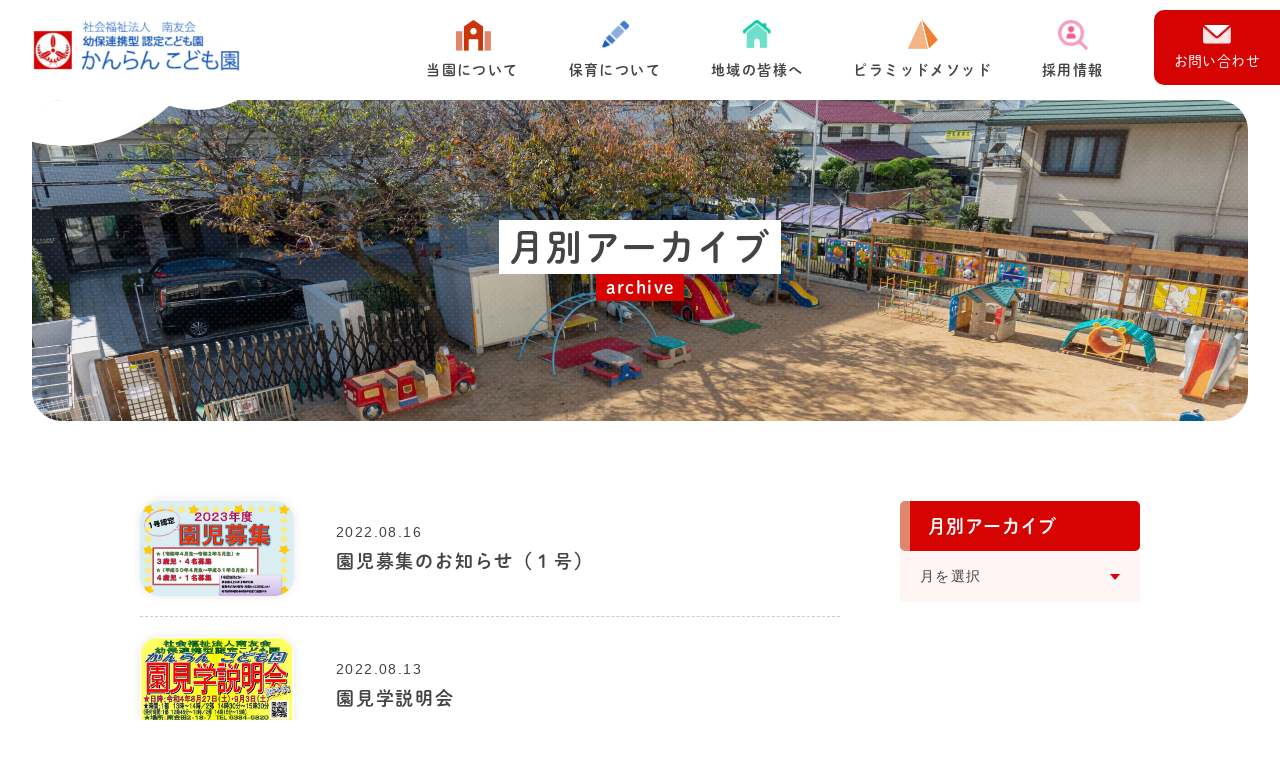

--- FILE ---
content_type: text/html; charset=UTF-8
request_url: https://www.kanran-hoikuen.jp/date/2022/8/?cat_slug=
body_size: 3642
content:


<!DOCTYPE html>
<html lang="ja">
<head prefix="og: http://ogp.me/ns#">
    <meta charset="UTF-8">
    <meta name="viewport" content="width=device-width, initial-scale=1.0, minimum-scale=1.0">
    <meta http-equiv="X-UA-Compatible" content="ie=edge">
    <title>          2022  8月 | 社会福祉法人南友会 かんらんこども園    </title>
    <meta name="description" content="大阪府吹田市にあるかんらんこども園の紹介です。">
    <meta name="format-detection" content="telephone=no">
        <meta property="og:url" content="https://www.kanran-hoikuen.jp/" />
        <meta property="og:type" content="website" />
        <meta property="og:title" content="トップページ" />
        <meta property="og:description" content=" 大阪府吹田市にあるかんらんこども園の紹介です。" />
        <meta property="og:site_name" content="かんらんこども園" />
        <meta property="og:image" content="https://www.kanran-hoikuen.jp/wp-content/themes/kanran/common/img/ogp.png" />
    <!-- favicon等は/common/img/に格納する -->
    <link rel="shortcut icon" href="https://www.kanran-hoikuen.jp/wp-content/themes/kanran/common/img/favicon.ico">
    <link rel="apple-touch-icon" href="https://www.kanran-hoikuen.jp/wp-content/themes/kanran/common/img/apple-touch-icon.png">
    <link rel="stylesheet" href="https://cdnjs.cloudflare.com/ajax/libs/drawer/3.1.0/css/drawer.min.css">
    <link href="https://cdnjs.cloudflare.com/ajax/libs/lightbox2/2.7.1/css/lightbox.css" rel="stylesheet">
    <link rel="stylesheet" href="https://www.kanran-hoikuen.jp/wp-content/themes/kanran/common/sass/common.css">
    <link rel="stylesheet" href="https://www.kanran-hoikuen.jp/wp-content/themes/kanran/sass/add-style.css">
          <link rel="stylesheet" href="https://www.kanran-hoikuen.jp/wp-content/themes/kanran/sass/gallery.css">
    <link rel="stylesheet" href="https://www.kanran-hoikuen.jp/wp-content/themes/kanran/sass/layer.css">
        <!-- JavaScriptは以下に記述する -->
    <script type="text/javascript" src="https://www.kanran-hoikuen.jp/wp-content/themes/kanran/common/js/jquery-3.3.1.min.js"></script>
    <script src="https://cdnjs.cloudflare.com/ajax/libs/iScroll/5.1.3/iscroll.min.js"></script>
    <script src="https://cdnjs.cloudflare.com/ajax/libs/drawer/3.1.0/js/drawer.min.js"></script>
    <script src="https://cdnjs.cloudflare.com/ajax/libs/lightbox2/2.7.1/js/lightbox.min.js" type="text/javascript"></script>
    <script type="text/javascript" src="https://www.kanran-hoikuen.jp/wp-content/themes/kanran/common/js/controll.js"></script>
    <script>
        (function(d) {
          var config = {
            kitId: 'zmx0pqs',
            scriptTimeout: 3000,
            async: true
          },
          h=d.documentElement,t=setTimeout(function(){h.className=h.className.replace(/\bwf-loading\b/g,"")+" wf-inactive";},config.scriptTimeout),tk=d.createElement("script"),f=false,s=d.getElementsByTagName("script")[0],a;h.className+=" wf-loading";tk.src='https://use.typekit.net/'+config.kitId+'.js';tk.async=true;tk.onload=tk.onreadystatechange=function(){a=this.readyState;if(f||a&&a!="complete"&&a!="loaded")return;f=true;clearTimeout(t);try{Typekit.load(config)}catch(e){}};s.parentNode.insertBefore(tk,s)
        })(document);
      </script>
</head>
<body  id="category" class="archive date wp-theme-kanran drawer drawer--right">
    <div id="wrapper">
        <!-- /.header -->
        <header class="header">
	<div class="inner">
		<h1 class="header__logo">
			<a class="header__logo__link" href="/">
				<img class="header__logo__link__pic animation" src="https://www.kanran-hoikuen.jp/wp-content/themes/kanran/common/img/logo@2x.png" alt="">
			</a>
		</h1>
		<nav class="header__nav">
			<ul class="header__nav__list">
				<li class="header__nav__list__item dropdown">
					<p class="header__nav__list__item__acc">当園について</p>
					<ul class="header__nav__list__item__sub">
						<li><a href="/overview/">施設概要</a></li>
						<li><a href="/policy/">園の想い</a></li>
						<li><a href="/information/">情報公開</a></li>
					</ul>
				</li>
				<li class="header__nav__list__item dropdown">
					<p class="header__nav__list__item__acc">保育について</p>
					<ul class="header__nav__list__item__sub">
						<li><a href="/schedule/">年間⾏事・1⽇の流れ</a></li>
						<li><a href="/about/">園の取り組み</a></li>
						<li><a href="/extra/">課外について</a></li>
					</ul>
				</li>
				<li class="header__nav__list__item dropdown">
					<p class="header__nav__list__item__acc">地域の皆様へ</p>
					<ul class="header__nav__list__item__sub">
						<li><a href="/family/">親⼦教室</a></li>
						<li><a href="/meeting/">つどいの広場</a></li>
					</ul>
				</li>
				<li class="header__nav__list__item">
					<a class="header__nav__list__item__link animation" href="/pyramid/">ピラミッドメソッド</a>
				</li>
				<li class="header__nav__list__item">
					<a class="header__nav__list__item__link animation" href="/recruitment/">採⽤情報</a>
				</li>
			</ul>
			<div class="header__contact"><a href="/contact/">お問い合わせ</a></div>
		</div>
	</nav>
</header>

<button type="button" class="drawer-toggle drawer-hamburger menu-trigger">
	<span></span>
	<span></span>
	<span></span>
</button>

<nav class="drawer-nav" role="navigation">
	<a class="header__logo__link" href="/">
		<img class="header__logo__link__pic animation" src="https://www.kanran-hoikuen.jp/wp-content/themes/kanran/common/img/logo@2x.png" alt="">
	</a>
	<ul class="drawer-menu">
		<li class="header__nav__list dropdown">
			<p class="header__nav__list__acc">当園について</p>
			<ul class="header__nav__list__sub">
				<li><a href="/overview/">施設概要</a></li>
				<li><a href="/policy/">園の想い</a></li>
				<li><a href="/infomation/">情報公開</a></li>
			</ul>
		</li>
		<li class="header__nav__list dropdown">
			<p class="header__nav__list__acc">保育について</p>
			<ul class="header__nav__list__sub">
				<li><a href="/schedule/">年間⾏事・1⽇の流れ</a></li>
				<li><a href="/about/">園の取り組み</a></li>
				<li><a href="/extra/">課外について</a></li>
			</ul>
		</li>
		<li class="header__nav__list dropdown">
			<p class="header__nav__list__acc">地域の皆様へ</p>
			<ul class="header__nav__list__sub">
				<li><a href="/family/">親⼦教室</a></li>
				<li><a href="/meeting/">つどいの広場</a></li>
			</ul>
		</li>
		<li class="header__nav__list">
			<a class="header__nav__list__link animation" href="/pyramid/">ピラミッドメソッド</a>
		</li>
		<li class="header__nav__list">
			<a class="header__nav__list__link animation" href="/recruitment/">採⽤情報</a>
		</li>
		<li class="header__nav__list">
			<a class="header__nav__list__link animation" href="/blog/">園ブログ</a>
		</li>
		<li class="header__nav__list">
			<a class="header__nav__list__link animation" href="/news/">お知らせ</a>
		</li>
	</ul>
	<div class="header__contact"><a href="/contact/"><p>お問い合わせ</p></a></div>
</nav>        <!-- /.header -->
        <!-- /.main -->
        <main class="main">            <section class="mv">
               <div class="inner">
                    <h2 class="mv__catch">
                        <span class="mv__catch__jp">月別アーカイブ</span><br>
                        <span class="mv__catch__en">archive</span>
                    </h2>
               </div>
            </section>
            <div class="wrap">
                <div class="mainarea">
                    <ul class="newslist">
                                        
                                        <li class="newslist__item">
                        <a href="https://www.kanran-hoikuen.jp/news/622/">
                        <div class="newslist__item__thumb">
                            <div class="newslist__item__thumb__inner">
                                                            <img src="https://www.kanran-hoikuen.jp/wp-content/uploads/2022/08/e595c88989b8d78fe047b80889aa37e7.jpg"  alt="" decoding="async" fetchpriority="high" />                                                        </div>
                        </div>
                            <div class="newslist__item__info">
                                <p class="newslist__item__date">2022.08.16</p>
                                <p class="newslist__item__ttl">園児募集のお知らせ（１号）</p>
                            </div>
                        </a>
                    </li>

                                        
                                        <li class="newslist__item">
                        <a href="https://www.kanran-hoikuen.jp/news/614/">
                        <div class="newslist__item__thumb">
                            <div class="newslist__item__thumb__inner">
                                                            <img src="https://www.kanran-hoikuen.jp/wp-content/uploads/2022/08/98706ffc9cbf22777017902749aae5f6.jpg"  alt="" decoding="async" />                                                        </div>
                        </div>
                            <div class="newslist__item__info">
                                <p class="newslist__item__date">2022.08.13</p>
                                <p class="newslist__item__ttl">園見学説明会</p>
                            </div>
                        </a>
                    </li>

                                                            </ul>
                                                        </div>
                <div class="sidearea">
                    

<aside class="side">
	<div class="side__ttl">月別アーカイブ</div>
	<div class="side__btn"><p>⽉を選択</p></div>
	
 
<ul class="side__list">
	<li><a href='https://www.kanran-hoikuen.jp/date/2025/10/?post_type=gallery'>2025年10月（3）</a></li>
	<li><a href='https://www.kanran-hoikuen.jp/date/2025/08/?post_type=gallery'>2025年8月（2）</a></li>
	<li><a href='https://www.kanran-hoikuen.jp/date/2025/07/?post_type=gallery'>2025年7月（2）</a></li>
	<li><a href='https://www.kanran-hoikuen.jp/date/2022/06/?post_type=gallery'>2022年6月（1）</a></li>
</ul>


	
</aside>


<script>
	$(function(){
		$('.side__btn').each(function(){
			$(this).on('click',function(){
				$("+.side__list",this).slideToggle();
				$(this).toggleClass('active');
				return false;
			});
		});
	});
</script>                </div>
            </div>
        </main>
<footer class="footer">
	<div class="inner">
		<div class="footer__info">
			<div>
				<a class="footer__info__logo animation" href="/">
					<img class="animation" src="https://www.kanran-hoikuen.jp/wp-content/themes/kanran/common/img/logo@2x.png" alt="">
				</a>
				<p class="footer__info__txt">
					〒564-0044<br>⼤阪府吹⽥市南⾦⽥2-18-7
				</p>
			</div>
			<div class="footer__info__wrap">
				<div class="footer__info__contact">
					<a class="footer__info__contact__tel animation" href="tel:0663845820">
						06-6384-5820
					</a>
					<p class="footer__info__contact__btn">
						<a href="/contact/">お問い合わせフォーム</a>
					</p>
				</div>
				<div class="footer__info__bnr__wrap">
					<div class="footer__info__bnr"><a href="https://minami-eguchi-hoiku.jp/" target="_blank" rel="noopener"><img src="https://www.kanran-hoikuen.jp/wp-content/themes/kanran/common/img/bnr_minami@2x.png" alt="南江口保育所"></a></div>
					<div class="footer__info__bnr"><a href="https://hoikucollection.jp/navi/2025/search/detail.php?dtl=10041" target="_blank" rel="noopener"><img src="https://hoikucollection.jp/navi/2025/img/navi200x40.jpg" alt="ほいコレナビ2024"></a></div>
					<div class="footer__info__bnr"><a href="https://www.hoicil.com/f/nxxprd" target="_blank" rel="noopener"><img src="https://thumb.hoicil.com/prod/images/banner/hoicil_banner01.png" alt="採用ホームページはこちら"></a></div>
					<div class="footer__info__bnr"><a href="https://nanyukai-rc.jp/" target="_blank" rel="noopener"><img src="https://www.kanran-hoikuen.jp/wp-content/themes/kanran/common/img/bnr_saiyo.png" alt="南友会 保育教諭採用サイト"></a></div>
				</div>
			</div>
		</div>
		<ul class="footer__nav">
			<li class="footer__nav__line">
				<p>当園について</p>
				<a href="/overview/">施設概要</a>
				<a href="/policy/">園の想い</a>
				<a href="/information/">情報公開</a>
			</li>
			<li class="footer__nav__line">
				<p>保育について</p>
				<a href="/schedule/">年間⾏事・1⽇の流れ</a>
				<a href="/about/">園の取り組み</a>
				<a href="/extra/">課外について</a>
			</li>
			<li class="footer__nav__line">
				<p>地域の皆様へ</p>
				<a href="/family/">親⼦教室</a>
				<a href="/meeting/">つどいの広場</a>
			</li>
			<li class="footer__nav__line">
				<p><a href="/pyramid/">ピラミッドメソッド</a></p>
				<p><a href="/photo/">フォトギャラリー</a></p>
				<p><a href="/recruitment/">採⽤情報</a></p>
				<p><a href="/blog/">園ブログ</a></p>
				<p><a href="/news/">お知らせ</a></p>
			</li>
		</ul>
	</div>
	<p class="footer__copy">Copyright &copy KANRAN Nursery school. All right reserved.</p>
</footer>        
<!-- /.footer -->
    </div>
    <!-- /#wrapper -->
</body>
</html>
<script type="speculationrules">
{"prefetch":[{"source":"document","where":{"and":[{"href_matches":"\/*"},{"not":{"href_matches":["\/wp-*.php","\/wp-admin\/*","\/wp-content\/uploads\/*","\/wp-content\/*","\/wp-content\/plugins\/*","\/wp-content\/themes\/kanran\/*","\/*\\?(.+)"]}},{"not":{"selector_matches":"a[rel~=\"nofollow\"]"}},{"not":{"selector_matches":".no-prefetch, .no-prefetch a"}}]},"eagerness":"conservative"}]}
</script>


--- FILE ---
content_type: text/css
request_url: https://www.kanran-hoikuen.jp/wp-content/themes/kanran/common/sass/common.css
body_size: 3585
content:
@charset "UTF-8";
/* http://meyerweb.com/eric/tools/css/reset/ 
   v2.0 | 20110126
   License: none (public domain)
*/
html, body, div, span, applet, object, iframe,
h1, h2, h3, h4, h5, h6, p, blockquote, pre,
a, abbr, acronym, address, big, cite, code,
del, dfn, em, img, ins, kbd, q, s, samp,
small, strike, strong, sub, sup, tt, var,
b, u, i, center,
dl, dt, dd, ol, ul, li,
fieldset, form, label, legend,
table, caption, tbody, tfoot, thead, tr, th, td,
article, aside, canvas, details, embed,
figure, figcaption, footer, header, hgroup,
menu, nav, output, ruby, section, summary,
time, mark, audio, video {
  margin: 0;
  padding: 0;
  border: 0;
  font-size: 100%;
  font: inherit;
  vertical-align: baseline;
}

/* HTML5 display-role reset for older browsers */
article, aside, details, figcaption, figure,
footer, header, hgroup, menu, nav, section {
  display: block;
}

body {
  line-height: 1;
}

ol, ul {
  list-style: none;
}

blockquote, q {
  quotes: none;
}

blockquote:before, blockquote:after,
q:before, q:after {
  content: '';
  content: none;
}

table {
  border-collapse: collapse;
  border-spacing: 0;
}

/* Base
------------------------------------------------------------ */
html {
  -webkit-box-sizing: border-box;
          box-sizing: border-box;
  font-family: "游ゴシック", "Yu Gothic", YuGothic, Noto Sans JP, Arial, "ヒラギノ角ゴ Pro", "Hiragino Kaku Gothic Pro", "メイリオ", "Meiryo", sans-serif;
  -webkit-text-size-adjust: 100%;
  font-size: 62.5%;
  letter-spacing: 0.04em;
}

*, *::before, *::after {
  -webkit-box-sizing: inherit;
          box-sizing: inherit;
}

body {
  font-size: 1.4rem;
  line-height: 1.7;
}

@media screen and (max-width: 767px) {
  body {
    font-size: 1.4rem;
  }
}

img {
  display: block;
  max-width: 100%;
  height: auto;
  -webkit-transition: .5s;
  transition: .5s;
}

a img:hover {
  opacity: 0.8;
}

small {
  font-size: inherit;
}

.clearfix:after {
  content: "";
  display: block;
  clear: both;
}

h1, h2, h3, h4, h5, p, dt, dd, ul, li {
  color: #444;
  line-height: 1.5;
  letter-spacing: 0.1em;
}

.animation {
  /* animation */
  -webkit-text-size-adjust: 100%;
  -webkit-transition-duration: 0.5s;
  transition-duration: 0.5s;
}

strong {
  font-weight: bold !important;
}

/* ------------------------------------------------------------
   Layout
------------------------------------------------------------ */
.js-fadein {
  opacity: 0;
  visibility: hidden;
  -webkit-transform: translateY(40px);
          transform: translateY(40px);
  -webkit-transition: all 1s;
  transition: all 1s;
}

.js-fadein.is-show {
  opacity: 1;
  visibility: visible;
  -webkit-transform: translateY(0px);
          transform: translateY(0px);
}

.inner {
  width: 90%;
  max-width: 1000px;
  margin: auto;
}

.header {
  width: 100%;
  position: fixed;
  top: 0;
  left: 0;
  right: 0;
  z-index: 100;
  background: #fff;
}

.header .inner {
  width: 100%;
  max-width: none;
  display: -webkit-box;
  display: -ms-flexbox;
  display: flex;
  -webkit-box-pack: justify;
      -ms-flex-pack: justify;
          justify-content: space-between;
  padding: 0 0 0 30px;
}

@media screen and (max-width: 767px) {
  .header .inner {
    padding-left: 20px;
  }
}

.header__logo {
  width: 30%;
  max-width: 213px;
  padding: 20px 0;
}

@media screen and (max-width: 767px) {
  .header__logo {
    width: 50%;
    padding: 10px 0;
  }
}

.header__logo a {
  display: block;
}

.header__logo a img {
  width: 100%;
}

.header__nav {
  display: -webkit-box;
  display: -ms-flexbox;
  display: flex;
}

@media screen and (max-width: 1199px) {
  .header__nav {
    display: none;
  }
}

.header__nav__list {
  display: -webkit-box;
  display: -ms-flexbox;
  display: flex;
  padding: 20px 0 12px;
}

.header__nav__list__item {
  margin-right: 50px;
  position: relative;
}

@media screen and (max-width: 1199px) {
  .header__nav__list__item {
    margin-right: 20px;
  }
}

.header__nav__list__item__acc {
  padding-top: 40px;
  font-family: dnp-shuei-mgothic-std, sans-serif;
  font-weight: bold;
  text-align: center;
  -webkit-transition: .5s;
  transition: .5s;
}

.header__nav__list__item__link {
  display: block;
  padding-top: 40px;
  text-decoration: none;
  font-family: dnp-shuei-mgothic-std, sans-serif;
  font-weight: bold;
  color: #444;
  -webkit-transition: .5s;
  transition: .5s;
}

.header__nav__list__item__sub {
  opacity: 0;
  visibility: hidden;
  position: absolute;
  padding: 10px 20px;
  border-radius: 20px;
  -webkit-transition: .5s;
  transition: .5s;
}

.header__nav__list__item__sub li {
  border-bottom: dashed 1px #ccc;
}

.header__nav__list__item__sub li a {
  display: block;
  color: #444;
  text-decoration: none;
  padding: 10px 0 10px 12px;
  position: relative;
  -webkit-transition: .5s;
  transition: .5s;
}

.header__nav__list__item__sub li a::before {
  content: "";
  width: 0;
  height: 0;
  position: absolute;
  left: 0;
  top: 0;
  bottom: 0;
  margin: auto;
  border-style: solid;
  border-width: 3.5px 0 3.5px 4px;
}

.header__nav__list__item__sub li:last-child {
  border-bottom: none;
}

.header__nav__list__item__sub.active {
  display: block;
}

.header__nav__list__item.dropdown:hover .header__nav__list__item__sub {
  opacity: 1;
  visibility: visible;
}

.header__nav__list__item:nth-child(1) {
  background: url(./../img/nav_about@2x.png) no-repeat top center/35px;
}

.header__nav__list__item:nth-child(1) .header__nav__list__item__acc:hover {
  color: #D50302;
}

.header__nav__list__item:nth-child(1) .header__nav__list__item__sub {
  width: 10em;
  left: -30%;
  background: #FFF5F5;
}

.header__nav__list__item:nth-child(1) .header__nav__list__item__sub a:hover {
  color: #D50302;
}

.header__nav__list__item:nth-child(1) .header__nav__list__item__sub a::before {
  border-color: transparent transparent transparent #D50302;
}

.header__nav__list__item:nth-child(2) {
  background: url(./../img/nav_childcare@2x.png) no-repeat top center/30px;
}

.header__nav__list__item:nth-child(2) .header__nav__list__item__acc:hover {
  color: #145CBD;
}

.header__nav__list__item:nth-child(2) .header__nav__list__item__sub {
  width: 16em;
  left: -60%;
  background: #EDFAFF;
}

.header__nav__list__item:nth-child(2) .header__nav__list__item__sub a:hover {
  color: #145CBD;
}

.header__nav__list__item:nth-child(2) .header__nav__list__item__sub a::before {
  border-color: transparent transparent transparent #145CBD;
}

.header__nav__list__item:nth-child(3) {
  background: url(./../img/nav_area@2x.png) no-repeat top center/28px;
}

.header__nav__list__item:nth-child(3) .header__nav__list__item__acc:hover {
  color: #0DCAA9;
}

.header__nav__list__item:nth-child(3) .header__nav__list__item__sub {
  width: 12em;
  left: -40%;
  background: #ECFFFC;
}

.header__nav__list__item:nth-child(3) .header__nav__list__item__sub a:hover {
  color: #0DCAA9;
}

.header__nav__list__item:nth-child(3) .header__nav__list__item__sub a::before {
  border-color: transparent transparent transparent #0DCAA9;
}

.header__nav__list__item:nth-child(4) {
  background: url(./../img/nav_pyramid@2x.png) no-repeat top center/30px;
}

.header__nav__list__item:nth-child(4) .header__nav__list__item__link:hover {
  color: #F08132;
}

.header__nav__list__item:nth-child(5) {
  background: url(./../img/nav_recruit@2x.png) no-repeat top center/30px;
}

.header__nav__list__item:nth-child(5) .header__nav__list__item__link:hover {
  color: #EF608C;
}

.header__contact {
  margin-top: 10px;
}

.header__contact a {
  display: block;
  color: #fff;
  text-decoration: none;
  font-family: dnp-shuei-mgothic-std, sans-serif;
  padding: 40px 20px 12px;
  background: #D50302 url(./../img/nav_contact@2x.png) no-repeat top 15px center/28px;
  border-radius: 10px 0 0 10px;
  -webkit-transition: .5s;
  transition: .5s;
}

.header__contact a:hover {
  opacity: .8;
}

.menu-trigger {
  display: none;
}

@media screen and (max-width: 1199px) {
  .menu-trigger {
    display: inline-block;
    -webkit-transition: all .4s;
    transition: all .4s;
    -webkit-box-sizing: border-box;
            box-sizing: border-box;
    position: fixed;
    top: 25px;
    right: 20px !important;
    padding: 8px 0 8px;
    width: 25px;
    height: 20px;
    z-index: 1000;
  }
}

.menu-trigger span {
  display: inline-block;
  -webkit-transition: all .4s;
  transition: all .4s;
  -webkit-box-sizing: border-box;
          box-sizing: border-box;
  position: absolute;
  left: 0;
  width: 100%;
  height: 2px;
  background-color: #444;
  border-radius: 4px;
}

.menu-trigger span:nth-of-type(1) {
  top: 0;
}

.menu-trigger span:nth-of-type(2) {
  top: 9px;
}

.menu-trigger span:nth-of-type(3) {
  bottom: 0;
}

.menu-trigger.active span:nth-of-type(1) {
  -webkit-transform: translateY(9px) rotate(-45deg);
          transform: translateY(9px) rotate(-45deg);
}

.menu-trigger.active span:nth-of-type(2) {
  opacity: 0;
}

.menu-trigger.active span:nth-of-type(3) {
  -webkit-transform: translateY(-9px) rotate(45deg);
          transform: translateY(-9px) rotate(45deg);
}

.drawer-overlay {
  z-index: 100;
}

.drawer-open .drawer-hamburger-icon {
  background: transparent !important;
}

.drawer--right .drawer-nav {
  width: 80%;
  right: -80%;
  background: #fff;
  z-index: 999;
}

.drawer--right.drawer-open .drawer-hamburger {
  right: 80%;
}

.drawer-nav {
  overflow-y: scroll;
}

.drawer-nav .drawer-menu {
  width: 100%;
  margin-top: 20px;
}

.drawer-nav .header__logo__link {
  display: block;
  max-width: 210px;
  margin: 10px 0 0 10px;
}

.drawer-nav .header__logo__link img {
  width: 100%;
}

.drawer-nav .header__nav__list {
  display: block;
  padding: 0;
}

.drawer-nav .header__nav__list__acc {
  border-top: dashed 1px #ccc;
  font-family: dnp-shuei-mgothic-std, sans-serif;
  font-weight: 600;
  font-size: 1.6rem;
  padding: 15px 60px;
  position: relative;
}

.drawer-nav .header__nav__list__acc::before {
  display: block;
  content: "";
  position: absolute;
  top: 50%;
  right: 16px;
  width: 14px;
  height: 2px;
  background: #D50302;
}

.drawer-nav .header__nav__list__acc::after {
  display: block;
  content: "";
  position: absolute;
  top: 50%;
  right: 16px;
  width: 14px;
  height: 2px;
  background: #D50302;
  -webkit-transform: rotate(90deg);
          transform: rotate(90deg);
}

.drawer-nav .header__nav__list__acc.active::after {
  display: none;
}

.drawer-nav .header__nav__list__sub {
  padding: 7px 20px 5px;
  background: #FFF5F5;
  display: none;
}

.drawer-nav .header__nav__list__sub:active {
  display: block;
}

.drawer-nav .header__nav__list__sub a {
  display: block;
  color: #444;
  text-decoration: none;
  border-bottom: dashed 1px #ccc;
  padding: 5px 20px;
  position: relative;
}

.drawer-nav .header__nav__list__sub a::before {
  content: "";
  width: 0;
  height: 0;
  position: absolute;
  left: 0;
  top: 0;
  bottom: 0;
  margin: auto;
  border-style: solid;
  border-width: 3.5px 0 3.5px 4px;
  border-color: transparent transparent transparent #D50302;
}

.drawer-nav .header__nav__list__sub li:last-child a {
  border-bottom: none;
}

.drawer-nav .header__nav__list__link {
  display: block;
  border-top: dashed 1px #ccc;
  font-family: dnp-shuei-mgothic-std, sans-serif;
  color: #444;
  text-decoration: none;
  font-weight: 600;
  font-size: 1.6rem;
  padding: 15px 60px;
  position: relative;
}

.drawer-nav .header__nav__list__link::before {
  content: "";
  width: 0;
  height: 0;
  position: absolute;
  right: 20px;
  top: 0;
  bottom: 0;
  margin: auto;
  border-style: solid;
  border-width: 5px 0 5px 6px;
  border-color: transparent transparent transparent #F08132;
}

.drawer-nav .header__nav__list:nth-child(1) .header__nav__list__acc {
  background: url(./../img/nav_about@2x.png) no-repeat left 20px center/25px;
}

.drawer-nav .header__nav__list:nth-child(2) .header__nav__list__acc {
  background: url(./../img/nav_childcare@2x.png) no-repeat left 20px center/22px;
}

.drawer-nav .header__nav__list:nth-child(2) .header__nav__list__acc::before {
  background: #145CBD;
}

.drawer-nav .header__nav__list:nth-child(2) .header__nav__list__acc::after {
  background: #145CBD;
}

.drawer-nav .header__nav__list:nth-child(2) .header__nav__list__sub {
  background: #EDFAFF;
}

.drawer-nav .header__nav__list:nth-child(2) .header__nav__list__sub a::before {
  border-color: transparent transparent transparent #145CBD;
}

.drawer-nav .header__nav__list:nth-child(3) .header__nav__list__acc {
  background: url(./../img/nav_area@2x.png) no-repeat left 20px center/22px;
}

.drawer-nav .header__nav__list:nth-child(3) .header__nav__list__acc::before {
  background: #0DCAA9;
}

.drawer-nav .header__nav__list:nth-child(3) .header__nav__list__acc::after {
  background: #0DCAA9;
}

.drawer-nav .header__nav__list:nth-child(3) .header__nav__list__sub {
  background: #ECFFFC;
}

.drawer-nav .header__nav__list:nth-child(3) .header__nav__list__sub a::before {
  border-color: transparent transparent transparent #0DCAA9;
}

.drawer-nav .header__nav__list:nth-child(4) .header__nav__list__link {
  background: url(./../img/nav_pyramid@2x.png) no-repeat left 20px center/22px;
}

.drawer-nav .header__nav__list:nth-child(5) .header__nav__list__link {
  background: url(./../img/nav_recruit@2x.png) no-repeat left 20px center/22px;
}

.drawer-nav .header__nav__list:nth-child(5) .header__nav__list__link::before {
  border-color: transparent transparent transparent #EF608C;
}

.drawer-nav .header__nav__list:nth-child(6) .header__nav__list__link {
  background: url(./../img/nav_blog@2x.png) no-repeat left 20px center/20px;
}

.drawer-nav .header__nav__list:nth-child(6) .header__nav__list__link::before {
  border-color: transparent transparent transparent #D50302;
}

.drawer-nav .header__nav__list:nth-child(7) .header__nav__list__link {
  background: url(./../img/nav_news@2x.png) no-repeat left 20px center/22px;
}

.drawer-nav .header__nav__list:nth-child(7) .header__nav__list__link::before {
  border-color: transparent transparent transparent #145CBD;
}

.drawer-nav .header__contact {
  padding: 0 20px;
}

.drawer-nav .header__contact a {
  display: block;
  border-radius: 10px;
  background: #D50302;
  padding: 12px 0;
  text-align: center;
}

.drawer-nav .header__contact a p {
  display: inline-block;
  padding-left: 35px;
  color: #fff;
  position: relative;
}

.drawer-nav .header__contact a p::before {
  content: "";
  position: absolute;
  width: 25px;
  height: 16px;
  top: 2px;
  left: 0;
  background: url(./../img/nav_contact@2x.png) no-repeat left center/contain;
}

.main {
  margin-top: 100px;
}

@media screen and (max-width: 1199px) {
  .main {
    margin-top: 95px;
  }
}

@media screen and (max-width: 767px) {
  .main {
    margin-top: 70px;
  }
}

.footer {
  width: 92%;
  margin: auto;
  border-top: dashed 1px #ccc;
  padding: 40px 0 20px;
}

@media screen and (max-width: 767px) {
  .footer {
    padding-top: 30px;
  }
}

.footer .inner {
  width: 100%;
}

.footer__info {
  display: -webkit-box;
  display: -ms-flexbox;
  display: flex;
  -webkit-box-pack: justify;
      -ms-flex-pack: justify;
          justify-content: space-between;
  -ms-flex-wrap: wrap;
      flex-wrap: wrap;
}

@media screen and (max-width: 767px) {
  .footer__info {
    -webkit-box-pack: center;
        -ms-flex-pack: center;
            justify-content: center;
  }
}

.footer__info__wrap {
  width: 67%;
  display: -webkit-box;
  display: -ms-flexbox;
  display: flex;
  -ms-flex-wrap: wrap;
      flex-wrap: wrap;
  justify-content: space-between;
  align-items: center;
}

@media screen and (max-width: 767px) {
  .footer__info__wrap {
    width: 100%;
    justify-content: center;
    border-bottom: dashed 1px #ccc;
    padding: 0 0 30px;
    margin: 10px 0;
  }
}

.footer__info__contact a {
  text-decoration: none;
  color: #444;
}

.footer__info__logo {
  display: block;
  width: 100%;
  max-width: 213px;
}

@media screen and (max-width: 767px) {
  .footer__info__logo {
    margin: auto;
  }
}

.footer__info__logo img {
  width: 100%;
}

.footer__info__txt {
  margin-top: 10px;
}

.footer__info__contact {
  width: 30%;
  text-align: center;
}

@media screen and (max-width: 767px) {
  .footer__info__contact {
    width: 100%;
  }
}

.footer__info__contact__tel {
  padding-left: 20px;
  font-family: dnp-shuei-mgothic-std, sans-serif;
  font-size: 2.6rem;
  background: url(./../img/ico_tel@2x.png) no-repeat left center/9px;
}

.footer__info__contact__btn a {
  font-family: dnp-shuei-mgothic-std, sans-serif;
  color: #fff;
  display: block;
  border-radius: 100px;
  width: 100%;
  max-width: 213px;
  margin: auto;
  text-align: center;
  background: #D50302;
  padding: 3px 0;
  -webkit-transition: .5s;
  transition: .5s;
  position: relative;
}

.footer__info__contact__btn a::before {
  content: "";
  width: 0;
  height: 0;
  position: absolute;
  right: 16px;
  top: 0;
  bottom: 0;
  margin: auto;
  border-style: solid;
  border-width: 2.5px 0 2.5px 3px;
  border-color: transparent transparent transparent #fff;
}

.footer__info__contact__btn a:hover {
  opacity: .8;
}

.footer__info__bnr {
  width: 20%;
  max-width: 200px;
}

@media screen and (max-width: 767px) {
  .footer__info__bnr {
    width: 100%;
    margin: 20px auto 0;
  }
}

.footer__nav {
  margin-top: 30px;
  display: -webkit-box;
  display: -ms-flexbox;
  display: flex;
  -webkit-box-pack: justify;
      -ms-flex-pack: justify;
          justify-content: space-between;
  -ms-flex-wrap: wrap;
      flex-wrap: wrap;
}

@media screen and (max-width: 767px) {
  .footer__nav {
    width: 90%;
    margin: 20px auto 0;
  }
}

.footer__nav__line {
  width: 25%;
}

@media screen and (max-width: 767px) {
  .footer__nav__line {
    width: 50%;
  }
}

.footer__nav__line p {
  font-family: dnp-shuei-mgothic-std, sans-serif;
  font-size: 1.6rem;
  font-weight: 600;
  margin-bottom: 10px;
}

@media screen and (max-width: 767px) {
  .footer__nav__line p {
    font-size: 1.4rem;
  }
}

.footer__nav__line p a {
  display: block;
  text-decoration: none;
  color: #444;
  -webkit-transition: .5s;
  transition: .5s;
}

.footer__nav__line p a:hover {
  color: #D50302;
}

.footer__nav__line > a {
  display: block;
  text-decoration: none;
  color: #444;
  margin-top: 5px;
  padding-left: 10px;
  position: relative;
  -webkit-transition: .5s;
  transition: .5s;
}

.footer__nav__line > a::before {
  content: "";
  width: 0;
  height: 0;
  position: absolute;
  left: 0;
  top: 6px;
  margin: auto;
  border-style: solid;
  border-width: 3.5px 0 3.5px 4px;
  border-color: transparent transparent transparent #D50302;
}

.footer__nav__line > a:hover {
  color: #D50302;
}

@media screen and (max-width: 767px) {
  .footer__nav__line:nth-child(n+3) {
    margin-top: 20px;
  }
}

.footer__copy {
  margin-top: 50px;
  font-size: 1.2rem;
  text-align: center;
}

@media screen and (max-width: 767px) {
  .footer__copy {
    margin-top: 20px;
  }
}
/*# sourceMappingURL=common.css.map */

--- FILE ---
content_type: text/css
request_url: https://www.kanran-hoikuen.jp/wp-content/themes/kanran/sass/add-style.css
body_size: 590
content:
.footer__info__wrap {
  gap: 5%;
  width: 70%;
}
.footer__info__wrap .footer__info__bnr__wrap {
  width: 65%;
  display: -webkit-box;
  display: -ms-flexbox;
  display: flex;
  -ms-flex-wrap: wrap;
      flex-wrap: wrap;
  gap: 1rem;
  -webkit-box-align: center;
      -ms-flex-align: center;
          align-items: center;
}
.footer__info__wrap .footer__info__bnr__wrap .footer__info__bnr {
  width: 50%;
  -webkit-box-pack: start;
      -ms-flex-pack: start;
          justify-content: flex-start;
}
@media screen and (max-width: 767px) {
  .footer__info__wrap .footer__info__bnr__wrap .footer__info__bnr {
    width: 100%;
    margin: 20px auto 0;
  }
}/*# sourceMappingURL=add-style.css.map */

--- FILE ---
content_type: text/css
request_url: https://www.kanran-hoikuen.jp/wp-content/themes/kanran/sass/gallery.css
body_size: 1427
content:
@charset "UTF-8";

/* ------------------------------------------------------------
   gallery
------------------------------------------------------------ */

#gallery .wrap {
  display: -webkit-box;
  display: -ms-flexbox;
  display: flex;
  -webkit-box-pack: justify;
      -ms-flex-pack: justify;
          justify-content: space-between;
  width: 90%;
  max-width: 1000px;
  margin: 80px auto;
}

@media screen and (max-width: 767px) {
  #gallery .wrap {
    -webkit-box-orient: vertical;
    -webkit-box-direction: normal;
        -ms-flex-direction: column;
            flex-direction: column;
    margin: 60px auto;
  }
}

#gallery .mainarea {
  width: 70%;
}

@media screen and (max-width: 767px) {
  #gallery .mainarea {
    width: 100%;
  }
}

#gallery .movieList__item {
  padding-bottom: 27px;
  border-bottom: dashed 1px #ccc;
}

#gallery .movieList__item:not(:first-child) {
  margin-top: 30px;
}

#gallery .movieList__container {
  display: -webkit-box;
  display: -ms-flexbox;
  display: flex;
  -webkit-box-align: center;
      -ms-flex-align: center;
          align-items: center;
  -webkit-box-pack: justify;
      -ms-flex-pack: justify;
          justify-content: space-between;
}

@media screen and (max-width: 767px) {
  #gallery .movieList__container {
    display: block;
  }
}

#gallery .movieList__img-wrap {
  position: relative;
  -webkit-transition: opacity 0.3s;
  transition: opacity 0.3s;
  display: block;
}

#gallery .movieList__img-wrap:hover {
  opacity: 0.8;
}

@media screen and (max-width: 1199px) {
  #gallery .movieList__img-wrap:hover {
    opacity: 1;
  }
}

#gallery .movieList__img-wrap:before {
  position: absolute;
  content: "";
  display: block;
  top: 50%;
  left: 50%;
  -webkit-transform: translate(-50%, -50%);
          transform: translate(-50%, -50%);
  border-radius: 50%;
  width: 60px;
  height: 60px;
  background-color: #f08132;
  z-index: 1;
}

#gallery .movieList__img-wrap:before:hover #gallery .movieList__img-wrap {
  opacity: 0.8;
}

#gallery .movieList__img-wrap:after {
  position: absolute;
  content: "";
  display: block;
  top: 50%;
  left: 50%;
  -webkit-transform: translate(-40%, -50%);
          transform: translate(-40%, -50%);
  border-style: solid;
  border-color: transparent transparent transparent #fff;
  border-width: 12px 0 12px 18px;
  z-index: 2;
}

#gallery .movieList__img {
  display: block;
  width: 280px;
  position: relative;
  border-radius: 20px;
}

@media screen and (max-width: 767px) {
  #gallery .movieList__img {
    width: 74%;
    max-width: 400px;
    overflow: hidden;
    margin-left: auto;
    margin-right: auto;
  }
}

#gallery .movieList__img::before {
  padding-top: 57.1429%;
  display: block;
  content: "";
}

@media screen and (max-width: 767px) {
  #gallery .movieList__img::before {
    padding-top: 65%;
  }
}

#gallery .movieList__img img {
  position: absolute;
  top: 50%;
  left: 50%;
  -webkit-transform: translate(-50%, -50%);
          transform: translate(-50%, -50%);
  width: 100%;
  height: 100%;
  -o-object-fit: cover;
     object-fit: cover;
  -o-object-position: center;
     object-position: center;
  border-radius: 20px;
}

#gallery .movieList__img img:hover {
  opacity: 1;
}

#gallery .movieList__body {
  margin-left: 30px;
  width: calc(100% - 310px);
}

@media screen and (max-width: 767px) {
  #gallery .movieList__body {
    width: 78%;
    margin-top: 18px;
    margin-left: auto;
    margin-right: auto;
  }
}

#gallery .movieList__time {
  font-weight: 500;
  font-size: 16px;
  letter-spacing: 0.08em;
}

@media screen and (max-width: 767px) {
  #gallery .movieList__time {
    font-size: 14px;
  }
}

#gallery .movieList__title {
  margin-top: 12px;
  font-size: 24px;
  font-family: dnp-shuei-mgothic-std, sans-serif, sans-serif;
  font-weight: bold;
  letter-spacing: 0.06em;
  color: #444444;
}

@media screen and (max-width: 767px) {
  #gallery .movieList__title {
    font-size: 16px;
    margin-top: 6px;
  }
}

#gallery .movieList__text {
  margin-top: 6px;
  font-weight: 500;
  font-size: 16px;
  line-height: 1.6875;
  letter-spacing: 0.04em;
}

@media screen and (max-width: 767px) {
  #gallery .movieList__text {
    font-size: 14px;
    margin-top: 6px;
  }
}

#gallery .movieList__link {
  text-align: center;
}

#gallery .movieList__link a {
  margin-top: 30px;
  text-decoration: none;
  display: inline-block;
  font-size: 16px;
  font-family: dnp-shuei-mgothic-std, sans-serif, sans-serif;
  font-weight: bold;
  letter-spacing: 0.06em;
  color: #f08132;
  background-color: #fff;
  padding: 12px;
  width: 320px;
  max-width: 100%;
  position: relative;
  border: 2px solid #f08132;
  border-radius: 1000px;
  -webkit-transition: all 0.3s;
  transition: all 0.3s;
}

@media screen and (max-width: 767px) {
  #gallery .movieList__link a {
    margin-top: 18px;
    width: 252px;
  }
}

#gallery .movieList__link a:hover {
  color: #fff;
  background-color: #f08132;
}

@media screen and (max-width: 1199px) {
  #gallery .movieList__link a:hover {
    color: #f08132;
    background-color: #fff;
  }
}

#gallery .movieList__link a::after {
  content: "";
  width: 6px;
  height: 10px;
  border: 5px solid transparent;
  border-left: 4px solid #f08132;
  position: absolute;
  right: 15px;
  top: 50%;
  -webkit-transform: translateY(-50%);
          transform: translateY(-50%);
  -webkit-box-sizing: border-box;
          box-sizing: border-box;
  -webkit-transition: all 0.3s;
  transition: all 0.3s;
}

#gallery .movieList__link a:hover::after {
  border-left: 4px solid #fff;
}

@media screen and (max-width: 1199px) {
  #gallery .movieList__link a:hover::after {
    border-left: 4px solid #f08132;
  }
}

#gallery .wrap .sidearea {
  width: 24%;
}

@media screen and (max-width: 767px) {
  #gallery .wrap .sidearea {
    margin-top: 40px;
    width: 100%;
  }
}

#gallery .wrap .sidearea .side__ttl {
  padding: 10px 0 10px 18px;
  font-family: dnp-shuei-mgothic-std, sans-serif, sans-serif;
  font-weight: 600;
  font-size: 1.8rem;
  color: #fff;
  background: #d50302;
  border-radius: 5px;
  border-left: solid 10px #df866d;
}

#gallery .wrap .sidearea .side__btn {
  cursor: pointer;
  padding: 15px 20px;
  background: #fff5f5;
  position: relative;
}

#gallery .wrap .sidearea .side__btn::after {
  content: "";
  width: 0;
  height: 0;
  position: absolute;
  right: 20px;
  top: 0;
  bottom: 0;
  margin: auto;
  border-style: solid;
  border-width: 0 5px 6px 5px;
  border-width: 6px 5px 0 5px;
  border-color: #d50302 transparent transparent transparent;
}

#gallery .wrap .sidearea .side__list {
  padding: 7px 20px 5px;
  background: #fff5f5;
  display: none;
}

#gallery .wrap .sidearea .side__list a {
  display: block;
  color: #444;
  text-decoration: none;
  border-bottom: dashed 1px #ccc;
  padding: 5px 20px;
  position: relative;
  -webkit-transition: 0.5s;
  transition: 0.5s;
}



--- FILE ---
content_type: text/css
request_url: https://www.kanran-hoikuen.jp/wp-content/themes/kanran/sass/layer.css
body_size: 11924
content:
@charset "UTF-8";
.paging {
  margin-top: 30px;
  display: -webkit-box;
  display: -ms-flexbox;
  display: flex;
  -webkit-box-pack: center;
      -ms-flex-pack: center;
          justify-content: center;
}

.paging__num {
  border-radius: 100%;
  margin-right: 10px;
}

.paging__num a {
  border-radius: 100%;
  text-decoration: none;
  display: -webkit-box;
  display: -ms-flexbox;
  display: flex;
  -webkit-box-pack: center;
      -ms-flex-pack: center;
          justify-content: center;
  -webkit-box-align: center;
      -ms-flex-align: center;
          align-items: center;
  width: 30px;
  height: 30px;
  color: #fff;
  background: #145CBD;
  font-weight: 600;
  -webkit-transition: .5s;
  transition: .5s;
}

.paging__num a:hover {
  opacity: .7;
}

.paging__num.active {
  display: -webkit-box;
  display: -ms-flexbox;
  display: flex;
  -webkit-box-pack: center;
      -ms-flex-pack: center;
          justify-content: center;
  -webkit-box-align: center;
      -ms-flex-align: center;
          align-items: center;
  width: 30px;
  height: 30px;
  color: #145CBD;
  background: #EDFAFF;
  font-weight: 600;
}

.paging__num:last-child {
  margin-right: 0;
}

.mv {
  width: 95%;
  margin: 0 auto;
  position: relative;
  max-width: 1600px;
  overflow: hidden;
}

@media screen and (max-width: 767px) {
  .mv {
    border-radius: 30px;
    z-index: 1;
  }
}

.mv::before {
  content: "";
  position: absolute;
  width: 207px;
  height: 92px;
  background: url(./../img/mv_top@2x.png) no-repeat top left/contain;
  left: -1px;
  top: 0;
  z-index: 20;
}

@media screen and (max-width: 767px) {
  .mv::before {
    width: 207px;
    height: 92px;
    left: -20px;
    top: -1px;
  }
}

.mv .inner {
  width: 100%;
  max-width: none;
  position: relative;
  padding: 120px 0;
  overflow: hidden;
  border-radius: 30px;
  z-index: 1;
  background: url(./../common/img/ttl_news@2x.jpg) no-repeat center/cover;
}

@media screen and (max-width: 767px) {
  .mv .inner {
    padding: 80px 0;
  }
}

.mv .inner::after {
  content: "";
  width: 100%;
  height: 100%;
  position: absolute;
  top: 0;
  bottom: 0;
  left: 0;
  right: 0;
  background: url(./../img/bg.png) center/cover;
}

.mv__catch {
  position: relative;
  font-family: dnp-shuei-mgothic-std, sans-serif;
  font-weight: 600;
  z-index: 10;
  text-align: center;
}

.mv__catch__jp {
  font-size: 3.6rem;
  display: inline-block;
  background: #fff;
  margin: auto;
  padding: 0 10px;
}

@media screen and (max-width: 767px) {
  .mv__catch__jp {
    font-size: 2.4rem;
  }
}

.mv__catch__en {
  font-size: 1.8rem;
  display: inline-block;
  color: #fff;
  background: #D50302;
  margin: auto;
  padding: 0 10px;
}

@media screen and (max-width: 767px) {
  .mv__catch__en {
    font-size: 1.4rem;
  }
}

#category .wrap {
  display: -webkit-box;
  display: -ms-flexbox;
  display: flex;
  -webkit-box-pack: justify;
      -ms-flex-pack: justify;
          justify-content: space-between;
  -ms-flex-wrap: wrap;
      flex-wrap: wrap;
  width: 90%;
  max-width: 1000px;
  margin: 80px auto;
}

@media screen and (max-width: 767px) {
  #category .wrap {
    margin: 60px auto;
  }
}

#category .wrap .mainarea {
  width: 70%;
}

@media screen and (max-width: 767px) {
  #category .wrap .mainarea {
    width: 100%;
  }
}

#category .wrap .sidearea {
  width: 24%;
}

@media screen and (max-width: 767px) {
  #category .wrap .sidearea {
    margin-top: 40px;
    width: 100%;
  }
}

#category .wrap .sidearea .side__ttl {
  padding: 10px 0 10px 18px;
  font-family: dnp-shuei-mgothic-std, sans-serif;
  font-weight: 600;
  font-size: 1.8rem;
  color: #fff;
  background: #D50302;
  border-radius: 5px;
  border-left: solid 10px #DF866D;
}

#category .wrap .sidearea .side__btn {
  cursor: pointer;
  padding: 15px 20px;
  background: #FFF5F5;
  position: relative;
}

#category .wrap .sidearea .side__btn::after {
  content: "";
  width: 0;
  height: 0;
  position: absolute;
  right: 20px;
  top: 0;
  bottom: 0;
  margin: auto;
  border-style: solid;
  border-width: 0 5px 6px 5px;
  border-width: 6px 5px 0 5px;
  border-color: #D50302 transparent transparent transparent;
}

#category .wrap .sidearea .side__btn.active::after {
  border-width: 0 5px 6px 5px;
  border-color: transparent transparent #D50302 transparent;
}

#category .wrap .sidearea .side__list {
  padding: 7px 20px 5px;
  background: #FFF5F5;
  display: none;
}

#category .wrap .sidearea .side__list:active {
  display: block;
}

#category .wrap .sidearea .side__list a {
  display: block;
  color: #444;
  text-decoration: none;
  border-bottom: dashed 1px #ccc;
  padding: 5px 20px;
  position: relative;
  -webkit-transition: .5s;
  transition: .5s;
}

#category .wrap .sidearea .side__list a::before {
  content: "";
  width: 0;
  height: 0;
  position: absolute;
  left: 0;
  top: 0;
  bottom: 0;
  margin: auto;
  border-style: solid;
  border-width: 3.5px 0 3.5px 4px;
  border-color: transparent transparent transparent #D50302;
}

#category .wrap .sidearea .side__list a:hover {
  color: #D50302;
}

#category .wrap .sidearea .side__list li:last-child a {
  border-bottom: none;
}

#category .newslist__item {
  margin-top: 20px;
  border-bottom: dashed 1px #ccc;
  padding-bottom: 20px;
}

#category .newslist__item a {
  display: -webkit-box;
  display: -ms-flexbox;
  display: flex;
  -webkit-box-pack: justify;
      -ms-flex-pack: justify;
          justify-content: space-between;
  -ms-flex-wrap: wrap;
      flex-wrap: wrap;
  -webkit-box-align: center;
      -ms-flex-align: center;
          align-items: center;
  text-decoration: none;
  -webkit-transition: .5s;
  transition: .5s;
}

#category .newslist__item a:hover {
  opacity: .8;
}

#category .newslist__item__thumb {
  width: 22%;
  max-width: 160px;
  overflow: hidden;
  border-radius: 20px;
  -webkit-box-shadow: 0 0 10px rgba(0, 0, 0, 0.1);
          box-shadow: 0 0 10px rgba(0, 0, 0, 0.1);
}

#category .newslist__item__thumb__inner {
  padding-top: 62%;
  position: relative;
}

#category .newslist__item__thumb__inner img {
  position: absolute;
  width: 100%;
  top: 0;
}

#category .newslist__item__info {
  width: 72%;
}

#category .newslist__item__ttl {
  font-family: dnp-shuei-mgothic-std, sans-serif;
  font-size: 1.8rem;
  font-weight: 600;
  margin: 5px 0 0;
}

@media screen and (max-width: 767px) {
  #category .newslist__item__ttl {
    font-size: 1.6rem;
  }
}

#category .newslist__item:first-child {
  margin-top: 0;
}

#category .article__ttl {
  font-family: dnp-shuei-mgothic-std, sans-serif;
  font-size: 2.4rem;
  font-weight: 600;
  border-bottom: dashed 1px #ccc;
  margin: 10px auto 30px;
  padding-bottom: 15px;
}

@media screen and (max-width: 767px) {
  #category .article__ttl {
    font-size: 2rem;
  }
}

#category .article__contents {
  padding-bottom: 40px;
  border-bottom: dashed 1px #ccc;
  margin-bottom: 20px;
}

#category .article__btn {
  display: -webkit-box;
  display: -ms-flexbox;
  display: flex;
  -webkit-box-pack: justify;
      -ms-flex-pack: justify;
          justify-content: space-between;
}

#category .article__btn a {
  display: block;
  font-family: dnp-shuei-mgothic-std, sans-serif;
  font-size: 1.6rem;
  font-weight: 600;
  text-decoration: none;
  color: #444;
}

#category .article__btn .prev a {
  padding-left: 30px;
  background: url(./../common/img/ico_prev@2x.png) no-repeat left center/20px;
}

#category .article__btn .next a {
  padding-right: 30px;
  background: url(./../common/img/ico_next@2x.png) no-repeat right center/20px;
}

#category .mv .inner {
  background: url(./../common/img/ttl_news@2x.jpg) no-repeat center/cover;
}

/* ------------------------------------------------------------
   common
------------------------------------------------------------ */
.layertab {
  display: -webkit-box;
  display: -ms-flexbox;
  display: flex;
  -webkit-box-pack: center;
      -ms-flex-pack: center;
          justify-content: center;
  -webkit-box-align: end;
      -ms-flex-align: end;
          align-items: flex-end;
  margin-top: 80px;
  border-bottom: 1px dashed #F08132;
}

@media screen and (max-width: 1199px) {
  .layertab {
    margin-top: 70px;
  }
}

@media screen and (max-width: 767px) {
  .layertab {
    margin-top: 60px;
  }
}

.layertab__list {
  width: 24%;
  border: 2px solid #F08132;
  border-bottom: none;
  border-radius: 10px 10px 0 0;
}

.layertab__list__link {
  color: #F08132;
  display: block;
  padding: 10.5px 0;
  font-size: 1.8rem;
  font-family: dnp-shuei-mgothic-std, sans-serif;
  font-weight: bold;
  text-align: center;
  text-decoration: none;
}

@media screen and (max-width: 1199px) {
  .layertab__list__link {
    font-size: 1.6rem;
  }
}

@media screen and (max-width: 767px) {
  .layertab__list__link {
    font-size: 1.4rem;
  }
}

.layertab__list__link:hover {
  cursor: pointer !important;
}

.layertab__list .active {
  color: #fff;
  padding: 13.5px 0;
  background: #F08132;
}

.layertab__list:nth-child(2) {
  margin: 0 10px;
}

/* ------------------------------------------------------------
   overview
------------------------------------------------------------ */
#overview .mv .inner {
  background: url(../common/overview/img/mv01.jpg) no-repeat center/cover;
}

#overview .overview {
  margin-top: 80px;
}

@media screen and (max-width: 1199px) {
  #overview .overview {
    margin-top: 70px;
  }
}

@media screen and (max-width: 767px) {
  #overview .overview {
    margin-top: 60px;
  }
}

#overview .overview__table {
  width: 100%;
  margin-top: 60px;
}

@media screen and (max-width: 1199px) {
  #overview .overview__table {
    margin-top: 50px;
  }
}

@media screen and (max-width: 767px) {
  #overview .overview__table {
    margin-top: 40px;
  }
}

#overview .overview__table__tr {
  width: 100%;
}

@media screen and (max-width: 767px) {
  #overview .overview__table__tr {
    display: block;
  }
}

#overview .overview__table__tr__th {
  width: 19.6%;
  padding: 27px 30px;
  font-weight: bold;
  text-align: left;
}

@media screen and (max-width: 767px) {
  #overview .overview__table__tr__th {
    width: 100%;
    display: block;
    padding: 20px 20px 10px;
  }
}

#overview .overview__table__tr__td {
  width: 80.4%;
  padding: 27px 30px 27px 0;
}

@media screen and (max-width: 767px) {
  #overview .overview__table__tr__td {
    width: 100%;
    display: block;
    padding: 0 20px 20px;
  }
}

#overview .overview__table__tr:nth-of-type(odd) {
  background: #FCF9F0;
}

#overview .planview {
  margin-top: 100px;
}

@media screen and (max-width: 1199px) {
  #overview .planview {
    margin-top: 80px;
  }
}

@media screen and (max-width: 767px) {
  #overview .planview {
    margin-top: 60px;
  }
}

#overview .planview__head {
  font-size: 3rem;
  font-family: dnp-shuei-mgothic-std, sans-serif;
  font-weight: bold;
  text-align: center;
}

@media screen and (max-width: 1199px) {
  #overview .planview__head {
    font-size: 2.6rem;
  }
}

@media screen and (max-width: 767px) {
  #overview .planview__head {
    font-size: 2.2rem;
  }
}

#overview .planview__flex {
  display: -webkit-box;
  display: -ms-flexbox;
  display: flex;
  -webkit-box-align: start;
      -ms-flex-align: start;
          align-items: flex-start;
  margin-top: 50px;
  -ms-flex-wrap: wrap;
      flex-wrap: wrap;
}

@media screen and (max-width: 1199px) {
  #overview .planview__flex {
    margin-top: 40px;
  }
}

@media screen and (max-width: 767px) {
  #overview .planview__flex {
    margin-top: 30px;
  }
}

#overview .planview__flex__list {
  width: 48%;
  margin-right: 4%;
}

@media screen and (max-width: 767px) {
  #overview .planview__flex__list {
    width: 100%;
  }
}

#overview .planview__flex__list__floor {
  padding: 6.5px 0 6.5px 28px;
  font-size: 2.4rem;
  font-family: dnp-shuei-mgothic-std, sans-serif;
  font-weight: bold;
  border-bottom: 1px dashed #F08132;
  position: relative;
}

@media screen and (max-width: 1199px) {
  #overview .planview__flex__list__floor {
    font-size: 2.2rem;
  }
}

@media screen and (max-width: 767px) {
  #overview .planview__flex__list__floor {
    font-size: 2rem;
    margin-bottom: 20px;
  }
}

#overview .planview__flex__list__floor::before {
  content: "";
  width: 12px;
  height: 50px;
  display: block;
  border-radius: 10px;
  background: #F08132;
  position: absolute;
  top: 0;
  left: 0;
}

@media screen and (max-width: 1199px) {
  #overview .planview__flex__list__floor::before {
    height: 47px;
  }
}

@media screen and (max-width: 767px) {
  #overview .planview__flex__list__floor::before {
    height: 44px;
  }
}

#overview .planview__flex__list__link {
  display: block;
  margin-top: 30px;
  position: relative;
}

#overview .planview__flex__list__link::after {
  content: "";
  width: 52px;
  height: 52px;
  position: absolute;
  right: 10px;
  bottom: 10px;
  background: url(./../common/overview/img/ico_zoom@2x.png) no-repeat center/contain;
}

@media screen and (max-width: 767px) {
  #overview .planview__flex__list:last-child {
    margin-bottom: 0;
  }
}

#overview .planview__flex__list:nth-child(2n) {
  margin-right: 0;
}

#overview .planview__flex__list:nth-child(n+3) {
  margin-top: 40px;
}

#overview .access {
  margin: 100px 0;
}

@media screen and (max-width: 1199px) {
  #overview .access {
    margin: 80px 0;
  }
}

@media screen and (max-width: 767px) {
  #overview .access {
    margin: 60px 0;
  }
}

#overview .access__head {
  font-size: 3rem;
  font-family: dnp-shuei-mgothic-std, sans-serif;
  font-weight: bold;
  text-align: center;
}

@media screen and (max-width: 1199px) {
  #overview .access__head {
    font-size: 2.6rem;
  }
}

@media screen and (max-width: 767px) {
  #overview .access__head {
    font-size: 2.2rem;
  }
}

#overview .access__caption {
  margin-top: 30px;
  font-size: 2rem;
  font-family: dnp-shuei-mgothic-std, sans-serif;
  font-weight: bold;
  text-align: center;
}

@media screen and (max-width: 1199px) {
  #overview .access__caption {
    font-size: 1.8rem;
  }
}

@media screen and (max-width: 767px) {
  #overview .access__caption {
    font-size: 1.6rem;
  }
}

#overview .access__caption .green {
  color: #fff;
  width: 32px;
  display: inline-block;
  padding: 6px 0;
  line-height: 1;
  border-radius: 100px;
  background: #70CA09;
}

@media screen and (max-width: 1199px) {
  #overview .access__caption .green {
    width: 30px;
  }
}

@media screen and (max-width: 767px) {
  #overview .access__caption .green {
    width: 28px;
  }
}

#overview .access__caption .ml-05 {
  margin-left: -0.3em;
}

#overview .access__caption .mr05 {
  margin-right: 0.3em;
}

#overview .access__caption .orange {
  color: #F08132;
}

#overview .access__caption .big {
  font-size: 2.4rem;
}

@media screen and (max-width: 1199px) {
  #overview .access__caption .big {
    font-size: 2.2rem;
  }
}

@media screen and (max-width: 767px) {
  #overview .access__caption .big {
    font-size: 2rem;
  }
}

#overview .access__caption br {
  display: none;
}

@media screen and (max-width: 767px) {
  #overview .access__caption br {
    display: block;
  }
}

#overview .access__map {
  margin-top: 40px;
  border-radius: 20px;
  overflow: hidden;
}

@media screen and (max-width: 767px) {
  #overview .access__map {
    margin-top: 30px;
  }
}

#overview .access__map iframe {
  vertical-align: bottom;
}

@media screen and (max-width: 1199px) {
  #overview .access__map iframe {
    height: 300px;
  }
}

@media screen and (max-width: 767px) {
  #overview .access__map iframe {
    height: 200px;
  }
}

/* ------------------------------------------------------------
   information
------------------------------------------------------------ */
#information .mv .inner {
  background: url(../common/information/img/mv01.jpg) no-repeat center/cover;
}

#information .committee {
  margin-top: 80px;
}

@media screen and (max-width: 1199px) {
  #information .committee {
    margin-top: 70px;
  }
}

@media screen and (max-width: 767px) {
  #information .committee {
    margin-top: 60px;
  }
}

#information .committee__head {
  font-size: 3rem;
  font-family: dnp-shuei-mgothic-std, sans-serif;
  font-weight: bold;
  text-align: center;
}

@media screen and (max-width: 1199px) {
  #information .committee__head {
    font-size: 2.6rem;
  }
}

@media screen and (max-width: 767px) {
  #information .committee__head {
    font-size: 2.2rem;
  }
}

#information .committee__txt {
  margin-top: 30px;
  text-align: center;
}

#information .committee__link {
  color: #fff;
  width: 100%;
  max-width: 450px;
  display: block;
  margin: 40px auto 0;
  padding: 12px 0;
  text-decoration: none;
  border-radius: 1000px;
  -webkit-transition: 0.5s;
  transition: 0.5s;
  background: url(../common/img/ico_pdf01@2x.png) no-repeat center left 30px/16px, #D50302;
  text-align: center;
  font-size: 1.8rem;
}

#information .committee__link:hover {
  opacity: 0.8;
}

#information .information {
  margin-top: 100px;
}

@media screen and (max-width: 1199px) {
  #information .information {
    margin-top: 80px;
  }
}

@media screen and (max-width: 767px) {
  #information .information {
    margin-top: 60px;
  }
}

#information .information__head {
  font-size: 3rem;
  font-family: dnp-shuei-mgothic-std, sans-serif;
  font-weight: bold;
  text-align: center;
}

@media screen and (max-width: 1199px) {
  #information .information__head {
    font-size: 2.6rem;
  }
}

@media screen and (max-width: 767px) {
  #information .information__head {
    font-size: 2.2rem;
  }
}

#information .information__flex {
  display: -webkit-box;
  display: -ms-flexbox;
  display: flex;
  -ms-flex-wrap: wrap;
      flex-wrap: wrap;
  -webkit-box-pack: justify;
      -ms-flex-pack: justify;
          justify-content: space-between;
  -webkit-box-align: start;
      -ms-flex-align: start;
          align-items: flex-start;
  margin-top: 40px;
}

@media screen and (max-width: 1199px) {
  #information .information__flex {
    -webkit-box-orient: vertical;
    -webkit-box-direction: normal;
        -ms-flex-direction: column;
            flex-direction: column;
    -webkit-box-align: center;
        -ms-flex-align: center;
            align-items: center;
    margin-top: 30px;
  }
}

#information .information__flex__list {
  width: 32%;
  max-width: 320px;
}

@media screen and (max-width: 1199px) {
  #information .information__flex__list {
    width: 100%;
  }
}

#information .information__flex__list__link {
  color: #fff;
  width: 100%;
  display: block;
  padding: 13.5px 30px 13.5px 56px;
  font-weight: bold;
  text-decoration: none;
  border-radius: 1000px;
  -webkit-transition: 0.5s;
  transition: 0.5s;
  background: url(../common/img/ico_pdf01@2x.png) no-repeat center left 30px/16px, #D50302;
}

#information .information__flex__list__link:hover {
  opacity: 0.8;
}

@media screen and (max-width: 1199px) {
  #information .information__flex__list:nth-child(n+2) {
    margin-top: 20px;
  }
}

#information .information__flex::after {
  content: "";
  width: 32%;
  height: 100%;
  display: block;
}

@media screen and (max-width: 1199px) {
  #information .information__flex::after {
    display: none;
  }
}

#information .information__btn a {
  color: #fff;
  width: 100%;
  max-width: 450px;
  display: block;
  margin: 40px auto 0;
  padding: 12px 0;
  font-size: 1.8rem;
  font-family: dnp-shuei-mgothic-std, sans-serif;
  text-align: center;
  text-decoration: none;
  border-radius: 100px;
  -webkit-transition: 0.5s;
  transition: 0.5s;
  background: #D50302 url(../common/img/ico_vec01@2x.png) no-repeat center right 20px/6px;
}

@media screen and (max-width: 1199px) {
  #information .information__btn a {
    font-size: 1.6rem;
  }
}

@media screen and (max-width: 767px) {
  #information .information__btn a {
    margin-top: 30px;
    font-size: 1.4rem;
  }
}

#information .information__btn a:hover {
  opacity: 0.8;
}

#information .contribution {
  margin: 100px 0;
}

@media screen and (max-width: 1199px) {
  #information .contribution {
    margin: 80px 0;
  }
}

@media screen and (max-width: 767px) {
  #information .contribution {
    margin: 60px 0;
  }
}

#information .contribution__head {
  font-size: 3rem;
  font-family: dnp-shuei-mgothic-std, sans-serif;
  font-weight: bold;
  text-align: center;
}

@media screen and (max-width: 1199px) {
  #information .contribution__head {
    font-size: 2.6rem;
  }
}

@media screen and (max-width: 767px) {
  #information .contribution__head {
    font-size: 2.2rem;
  }
}

#information .contribution__ttl {
  margin-top: 40px;
  padding: 6.5px 0 6.5px 28px;
  font-size: 2.4rem;
  font-family: dnp-shuei-mgothic-std, sans-serif;
  font-weight: bold;
  border-bottom: 1px dashed #F08132;
  position: relative;
}

@media screen and (max-width: 1199px) {
  #information .contribution__ttl {
    font-size: 2.2rem;
  }
}

@media screen and (max-width: 767px) {
  #information .contribution__ttl {
    font-size: 2rem;
  }
}

#information .contribution__ttl::before {
  content: "";
  width: 12px;
  height: 50px;
  display: block;
  border-radius: 10px;
  background: #F08132;
  position: absolute;
  top: 0;
  left: 0;
}

@media screen and (max-width: 1199px) {
  #information .contribution__ttl::before {
    height: 47px;
  }
}

@media screen and (max-width: 767px) {
  #information .contribution__ttl::before {
    height: 44px;
  }
}

#information .contribution__txt {
  margin-top: 30px;
}

#information .contribution__wrap {
  display: -webkit-box;
  display: -ms-flexbox;
  display: flex;
  -webkit-box-align: center;
      -ms-flex-align: center;
          align-items: center;
  margin-top: 30px;
  padding: 30px 0;
  border-radius: 20px;
  background: #EDFAFF;
}

@media screen and (max-width: 767px) {
  #information .contribution__wrap {
    -ms-flex-wrap: wrap;
        flex-wrap: wrap;
    padding: 30px 5%;
  }
}

#information .contribution__wrap__ttl {
  color: #145CBD;
  width: 18.6%;
  font-size: 2rem;
  font-family: dnp-shuei-mgothic-std, sans-serif;
  font-weight: bold;
  text-align: center;
}

@media screen and (max-width: 1199px) {
  #information .contribution__wrap__ttl {
    font-size: 1.8rem;
  }
}

@media screen and (max-width: 767px) {
  #information .contribution__wrap__ttl {
    width: 100%;
    font-size: 1.6rem;
  }
}

#information .contribution__wrap__content {
  width: 81.4%;
  padding-left: 40px;
  border-left: 1px dashed #ccc;
}

@media screen and (max-width: 767px) {
  #information .contribution__wrap__content {
    width: 100%;
    margin-top: 20px;
    padding: 20px 0 0;
    border-top: 1px dashed #ccc;
    border-left: none;
  }
}

#information .contribution__link {
  color: #fff;
  width: 100%;
  max-width: 450px;
  display: block;
  margin: 60px auto 0;
  padding: 12px 0;
  font-size: 1.8rem;
  font-family: dnp-shuei-mgothic-std, sans-serif;
  font-weight: bold;
  text-align: center;
  text-decoration: none;
  border-radius: 1000px;
  background: url(../common/img/ico_vec01@2x.png) no-repeat center right 20px/6px, #145CBD;
  -webkit-transition: 0.5s;
  transition: 0.5s;
}

@media screen and (max-width: 1199px) {
  #information .contribution__link {
    margin-top: 50px;
    font-size: 1.6rem;
  }
}

@media screen and (max-width: 767px) {
  #information .contribution__link {
    margin-top: 40px;
    font-size: 1.4rem;
  }
}

#information .contribution__link:hover {
  opacity: 0.8;
}

/* ------------------------------------------------------------
   policy
------------------------------------------------------------ */
#policy .mv .inner {
  background: url(../common/policy/img/mv01.jpg) no-repeat center/cover;
}

#policy .idea {
  margin-top: 80px;
}

@media screen and (max-width: 1199px) {
  #policy .idea {
    margin-top: 70px;
  }
}

@media screen and (max-width: 767px) {
  #policy .idea {
    margin-top: 60px;
  }
}

#policy .idea .inner {
  padding: 60px 0 70px;
  border-radius: 20px;
  background: url(../common/policy/img/bg_policy01@2x.png) no-repeat top left/263.5px, url(../common/policy/img/bg_policy02@2x.png) no-repeat bottom right/298.5px, #EDFAFF;
}

@media screen and (max-width: 1199px) {
  #policy .idea .inner {
    padding: 50px 5% 60px;
  }
}

@media screen and (max-width: 767px) {
  #policy .idea .inner {
    padding: 40px 5% 50px;
    background-size: 163px,198px;
  }
}

#policy .idea__head {
  font-size: 3rem;
  font-family: dnp-shuei-mgothic-std, sans-serif;
  font-weight: bold;
  text-align: center;
}

@media screen and (max-width: 1199px) {
  #policy .idea__head {
    font-size: 2.6rem;
  }
}

@media screen and (max-width: 767px) {
  #policy .idea__head {
    font-size: 2.2rem;
  }
}

#policy .idea__txt {
  margin-top: 30px;
  text-align: center;
}

#policy .idea__flw {
  width: 22px;
  margin: 30px auto 0;
}

#policy .policy {
  margin-top: 150px;
  padding-bottom: 100px;
  background: #FCF9F0;
  position: relative;
}

@media screen and (max-width: 1199px) {
  #policy .policy {
    margin-top: 130px;
    padding-bottom: 80px;
  }
}

@media screen and (max-width: 767px) {
  #policy .policy {
    margin-top: 110px;
    padding-bottom: 60px;
  }
}

#policy .policy__head {
  padding-top: 50px;
  font-size: 3rem;
  font-family: dnp-shuei-mgothic-std, sans-serif;
  font-weight: bold;
  text-align: center;
}

@media screen and (max-width: 1199px) {
  #policy .policy__head {
    padding-top: 40px;
    font-size: 2.6rem;
  }
}

@media screen and (max-width: 767px) {
  #policy .policy__head {
    padding-top: 30px;
    font-size: 2.2rem;
  }
}

#policy .policy__list {
  margin-top: 50px;
}

@media screen and (max-width: 1199px) {
  #policy .policy__list {
    margin-top: 40px;
  }
}

@media screen and (max-width: 767px) {
  #policy .policy__list {
    margin-top: 30px;
  }
}

#policy .policy__list__content {
  display: -webkit-box;
  display: -ms-flexbox;
  display: flex;
  -webkit-box-pack: justify;
      -ms-flex-pack: justify;
          justify-content: space-between;
  -webkit-box-align: center;
      -ms-flex-align: center;
          align-items: center;
  position: relative;
}

@media screen and (max-width: 1199px) {
  #policy .policy__list__content {
    -ms-flex-wrap: wrap;
        flex-wrap: wrap;
    -webkit-box-pack: center;
        -ms-flex-pack: center;
            justify-content: center;
  }
}

#policy .policy__list__content__fig {
  width: 18%;
  position: relative;
  z-index: 1;
}

@media screen and (max-width: 1199px) {
  #policy .policy__list__content__fig {
    width: 40%;
  }
}

#policy .policy__list__content__wrap {
  width: 79%;
  display: -webkit-box;
  display: -ms-flexbox;
  display: flex;
  -webkit-box-align: center;
      -ms-flex-align: center;
          align-items: center;
  padding-bottom: 15px;
}

@media screen and (max-width: 1199px) {
  #policy .policy__list__content__wrap {
    width: 100%;
    margin-top: 20px;
    padding-bottom: 20px;
  }
}

#policy .policy__list__content__wrap__num {
  margin: 0 20px;
  font-size: 10rem;
  font-family: dnp-shuei-mgothic-std, sans-serif;
  font-weight: bold;
}

@media screen and (max-width: 1199px) {
  #policy .policy__list__content__wrap__num {
    font-size: 7rem;
  }
}

@media screen and (max-width: 767px) {
  #policy .policy__list__content__wrap__num {
    font-size: 4rem;
  }
}

#policy .policy__list__content__wrap .red {
  color: #D50302;
}

#policy .policy__list__content__wrap .blue {
  color: #145CBD;
}

#policy .policy__list__content__wrap .green {
  color: #70CA09;
}

#policy .policy__list__content__wrap .orange {
  color: #F08132;
}

#policy .policy__list__content__wrap .pink {
  color: #EF608C;
}

#policy .policy__list__content__wrap__txt {
  font-size: 1.8rem;
  font-family: dnp-shuei-mgothic-std, sans-serif;
  font-weight: bold;
}

@media screen and (max-width: 1199px) {
  #policy .policy__list__content__wrap__txt {
    font-size: 1.6rem;
  }
}

@media screen and (max-width: 767px) {
  #policy .policy__list__content__wrap__txt {
    font-size: 1.4rem;
  }
}

#policy .policy__list__content:first-child::after {
  content: "";
  width: 85%;
  height: 4px;
  display: block;
  position: absolute;
  bottom: 30px;
  right: 0;
  background: url(../common/policy/img/bd01@2x.png) repeat-x bottom left/9px;
}

@media screen and (max-width: 1199px) {
  #policy .policy__list__content:first-child::after {
    width: 100%;
    bottom: 0;
  }
}

#policy .policy__list__content:nth-child(2)::after {
  content: "";
  width: 85%;
  height: 4px;
  display: block;
  position: absolute;
  bottom: 30px;
  left: 0;
  background: url(../common/policy/img/bd02@2x.png) repeat-x bottom left/9px;
}

@media screen and (max-width: 1199px) {
  #policy .policy__list__content:nth-child(2)::after {
    width: 100%;
    bottom: 0;
  }
}

#policy .policy__list__content:nth-child(3)::after {
  content: "";
  width: 85%;
  height: 4px;
  display: block;
  position: absolute;
  bottom: 30px;
  right: 0;
  background: url(../common/policy/img/bd03@2x.png) repeat-x bottom left/9px;
}

@media screen and (max-width: 1199px) {
  #policy .policy__list__content:nth-child(3)::after {
    width: 100%;
    bottom: 0;
  }
}

#policy .policy__list__content:nth-child(4)::after {
  content: "";
  width: 85%;
  height: 4px;
  display: block;
  position: absolute;
  bottom: 30px;
  left: 0;
  background: url(../common/policy/img/bd04@2x.png) repeat-x bottom left/9px;
}

@media screen and (max-width: 1199px) {
  #policy .policy__list__content:nth-child(4)::after {
    width: 100%;
    bottom: 0;
  }
}

#policy .policy__list__content:last-child::after {
  content: "";
  width: 85%;
  height: 4px;
  display: block;
  position: absolute;
  bottom: 30px;
  right: 0;
  background: url(../common/policy/img/bd05@2x.png) repeat-x bottom left/9px;
}

@media screen and (max-width: 1199px) {
  #policy .policy__list__content:last-child::after {
    width: 100%;
    bottom: 0;
  }
}

#policy .policy__list__content:not(:first-child) {
  margin-top: 60px;
}

@media screen and (max-width: 1199px) {
  #policy .policy__list__content:not(:first-child) {
    margin-top: 50px;
  }
}

@media screen and (max-width: 767px) {
  #policy .policy__list__content:not(:first-child) {
    margin-top: 40px;
  }
}

@media screen and (max-width: 1199px) {
  #policy .policy__list__content:nth-child(even) {
    -ms-flex-wrap: wrap-reverse;
        flex-wrap: wrap-reverse;
  }
}

#policy .policy::before {
  content: "";
  width: 160px;
  height: 80px;
  display: block;
  margin: 0 auto;
  border-radius: 100px 100px 0 0;
  background: url(../common/policy/img/ico_policy01@2x.png) no-repeat bottom center/60.5px, #FCF9F0;
  position: absolute;
  top: -70px;
  left: 0;
  right: 0;
}

/* ------------------------------------------------------------
   about
------------------------------------------------------------ */
#about .mv .inner {
  background: url(../common/about/img/mv01.jpg) no-repeat center/cover;
}

#about .approach {
  margin-top: 150px;
}

@media screen and (max-width: 1199px) {
  #about .approach {
    margin-top: 110px;
  }
}

@media screen and (max-width: 767px) {
  #about .approach {
    margin-top: 80px;
  }
}

#about .approach__wrap01 {
  padding: 40px 60px;
  background: #EDFAFF;
}

@media screen and (max-width: 1199px) {
  #about .approach__wrap01 {
    padding: 40px;
  }
}

@media screen and (max-width: 767px) {
  #about .approach__wrap01 {
    padding: 40px 5%;
  }
}

#about .approach__wrap01__head {
  color: #145CBD;
  padding-bottom: 5px;
  font-size: 2.2rem;
  font-family: dnp-shuei-mgothic-std, sans-serif;
  font-weight: bold;
  text-align: center;
  border-bottom: 3px dotted #C2E7F2;
}

@media screen and (max-width: 1199px) {
  #about .approach__wrap01__head {
    font-size: 2rem;
  }
}

@media screen and (max-width: 767px) {
  #about .approach__wrap01__head {
    padding-bottom: 10px;
    font-size: 1.8rem;
  }
}

#about .approach__wrap01__list {
  margin-top: 30px;
}

#about .approach__wrap01__list__txt {
  padding-left: 18px;
  background: url(../common/about/img/ico_cycle01@2x.png) no-repeat top 5px left/8px;
}

#about .approach__wrap01__list__txt:not(:first-child) {
  margin-top: 8px;
}

#about .approach__wrap02 {
  padding: 40px 60px;
}

@media screen and (max-width: 1199px) {
  #about .approach__wrap02 {
    padding: 40px;
  }
}

@media screen and (max-width: 767px) {
  #about .approach__wrap02 {
    padding: 40px 5%;
  }
}

#about .approach__wrap02__head {
  color: #145CBD;
  padding-bottom: 5px;
  font-size: 2.2rem;
  font-family: dnp-shuei-mgothic-std, sans-serif;
  font-weight: bold;
  text-align: center;
  border-bottom: 3px dotted #C2E7F2;
}

@media screen and (max-width: 1199px) {
  #about .approach__wrap02__head {
    font-size: 2rem;
  }
}

@media screen and (max-width: 767px) {
  #about .approach__wrap02__head {
    padding-bottom: 10px;
    font-size: 1.8rem;
  }
}

#about .approach__wrap02__list {
  margin-top: 30px;
}

#about .approach__wrap02__list__txt {
  padding-left: 18px;
  background: url(../common/about/img/ico_cycle01@2x.png) no-repeat top 5px left/8px;
}

#about .approach__wrap02__list__txt:not(:first-child) {
  margin-top: 8px;
}

#about .about {
  margin-top: 100px;
}

@media screen and (max-width: 1199px) {
  #about .about {
    margin-top: 80px;
  }
}

@media screen and (max-width: 767px) {
  #about .about {
    margin-top: 60px;
  }
}

#about .about__ttl {
  margin: 40px auto 30px;
  padding: 6.5px 0 6.5px 28px;
  font-size: 2.4rem;
  font-family: dnp-shuei-mgothic-std, sans-serif;
  font-weight: bold;
  border-bottom: 1px dashed #F08132;
  position: relative;
}

@media screen and (max-width: 1199px) {
  #about .about__ttl {
    font-size: 2rem;
  }
}

@media screen and (max-width: 767px) {
  #about .about__ttl {
    font-size: 1.8rem;
  }
}

#about .about__ttl::before {
  content: "";
  width: 12px;
  height: 100%;
  display: block;
  border-radius: 10px;
  background: #F08132;
  position: absolute;
  top: 0;
  left: 0;
}

#about .about__list01__content {
  display: -webkit-box;
  display: -ms-flexbox;
  display: flex;
  -webkit-box-pack: justify;
      -ms-flex-pack: justify;
          justify-content: space-between;
  -webkit-box-align: start;
      -ms-flex-align: start;
          align-items: flex-start;
}

@media screen and (max-width: 767px) {
  #about .about__list01__content {
    -ms-flex-wrap: wrap;
        flex-wrap: wrap;
  }
}

#about .about__list01__content__fig {
  width: 43%;
}

@media screen and (max-width: 767px) {
  #about .about__list01__content__fig {
    width: 100%;
  }
}

#about .about__list01__content__wrap {
  width: 52%;
}

@media screen and (max-width: 767px) {
  #about .about__list01__content__wrap {
    width: 100%;
    margin-top: 30px;
  }
}

#about .about__list01__content__wrap__head {
  padding: 5px;
  border-radius: 1000px;
  background: #FEF2EA;
}

#about .about__list01__content__wrap__head__txt {
  color: #F08132;
  display: -webkit-box;
  display: -ms-flexbox;
  display: flex;
  -webkit-box-align: center;
      -ms-flex-align: center;
          align-items: center;
  font-size: 2rem;
  font-family: dnp-shuei-mgothic-std, sans-serif;
  font-weight: bold;
}

@media screen and (max-width: 767px) {
  #about .about__list01__content__wrap__head__txt {
    font-size: 1.8rem;
  }
}

#about .about__list01__content__wrap__head__txt::before {
  content: "";
  width: 30px;
  height: 30px;
  display: block;
  margin-right: 15px;
  background: url(../common/about/img/ico_maru01.png) no-repeat center/cover;
}

#about .about__list01__content__wrap__txt {
  margin-top: 20px;
}

#about .about__list01__content:not(:first-child) {
  margin-top: 60px;
}

@media screen and (max-width: 1199px) {
  #about .about__list01__content:not(:first-child) {
    margin-top: 50px;
  }
}

@media screen and (max-width: 767px) {
  #about .about__list01__content:not(:first-child) {
    margin-top: 40px;
  }
}

#about .about__list02 {
  display: -webkit-box;
  display: -ms-flexbox;
  display: flex;
  -ms-flex-wrap: wrap;
      flex-wrap: wrap;
  -webkit-box-pack: justify;
      -ms-flex-pack: justify;
          justify-content: space-between;
  margin-top: 120px;
}

@media screen and (max-width: 1199px) {
  #about .about__list02 {
    margin-top: 100px;
  }
}

@media screen and (max-width: 767px) {
  #about .about__list02 {
    margin-top: 80px;
  }
}

#about .about__list02__content {
  width: 47.5%;
}

@media screen and (max-width: 767px) {
  #about .about__list02__content {
    width: 100%;
  }
}

#about .about__list02__content__pic {
  width: calc(100% - 40px);
  margin: auto;
}

@media screen and (max-width: 767px) {
  #about .about__list02__content__pic {
    width: 100%;
  }
}

#about .about__list02__content__wrap {
  margin-bottom: -20px;
  position: relative;
  top: -20px;
}

#about .about__list02__content__wrap__head {
  width: calc(100% - 80px);
  margin: auto;
  padding: 5px;
  border-radius: 1000px;
  background: #FEF2EA;
}

@media screen and (max-width: 767px) {
  #about .about__list02__content__wrap__head {
    width: calc(100% - 40px);
  }
}

#about .about__list02__content__wrap__head__txt {
  color: #F08132;
  display: -webkit-box;
  display: -ms-flexbox;
  display: flex;
  -webkit-box-align: center;
      -ms-flex-align: center;
          align-items: center;
  font-size: 2rem;
  font-family: dnp-shuei-mgothic-std, sans-serif;
  font-weight: bold;
}

@media screen and (max-width: 767px) {
  #about .about__list02__content__wrap__head__txt {
    font-size: 1.8rem;
  }
}

#about .about__list02__content__wrap__head__txt::before {
  content: "";
  width: 30px;
  height: 30px;
  display: block;
  margin-right: 15px;
  background: url(../common/about/img/ico_maru01.png) no-repeat center/cover;
}

#about .about__list02__content__wrap__txt {
  margin-top: 20px;
}

@media screen and (max-width: 767px) {
  #about .about__list02__content:nth-child(2) {
    margin-top: 40px;
  }
}

#about .about__list02__content:nth-child(n+3) {
  margin-top: 60px;
}

@media screen and (max-width: 1199px) {
  #about .about__list02__content:nth-child(n+3) {
    margin-top: 50px;
  }
}

@media screen and (max-width: 767px) {
  #about .about__list02__content:nth-child(n+3) {
    margin-top: 40px;
  }
}

#about .about__list03 {
  margin: 60px 0;
}

@media screen and (max-width: 1199px) {
  #about .about__list03 {
    margin: 50px 0;
  }
}

@media screen and (max-width: 767px) {
  #about .about__list03 {
    margin: 40px 0;
  }
}

#about .about__list03__pic {
  width: 100%;
}

#about .about__list03__wrap {
  margin-bottom: -20px;
  position: relative;
  top: -20px;
}

#about .about__list03__wrap__head {
  width: calc(100% - 80px);
  max-width: 520px;
  margin: auto;
  padding: 5px;
  border-radius: 1000px;
  background: #FEF2EA;
}

@media screen and (max-width: 767px) {
  #about .about__list03__wrap__head {
    width: calc(100% - 40px);
  }
}

#about .about__list03__wrap__head__txt {
  color: #F08132;
  display: -webkit-box;
  display: -ms-flexbox;
  display: flex;
  -webkit-box-align: center;
      -ms-flex-align: center;
          align-items: center;
  font-size: 2rem;
  font-family: dnp-shuei-mgothic-std, sans-serif;
  font-weight: bold;
}

@media screen and (max-width: 767px) {
  #about .about__list03__wrap__head__txt {
    font-size: 1.8rem;
  }
}

#about .about__list03__wrap__head__txt::before {
  content: "";
  width: 30px;
  height: 30px;
  display: block;
  margin-right: 15px;
  background: url(../common/about/img/ico_maru01.png) no-repeat center/cover;
}

#about .about__list03__wrap__txt {
  margin-top: 20px;
}

/* ------------------------------------------------------------
   contact
------------------------------------------------------------ */
#contact .mv .inner {
  background: url(../common/contact/img/mv01.jpg) no-repeat center/cover;
}

#contact .contact {
  margin: 80px 0;
}

@media screen and (max-width: 1199px) {
  #contact .contact {
    margin: 70px 0;
  }
}

@media screen and (max-width: 767px) {
  #contact .contact {
    margin: 60px 0;
  }
}

#contact .contact__flex {
  display: -webkit-box;
  display: -ms-flexbox;
  display: flex;
  -webkit-box-pack: center;
      -ms-flex-pack: center;
          justify-content: center;
  position: relative;
}

#contact .contact__flex__list {
  text-align: center;
  position: relative;
  z-index: 1;
}

#contact .contact__flex__list__txt {
  color: #D50302;
  font-size: 1.8rem;
  font-family: dnp-shuei-mgothic-std, sans-serif;
  font-weight: bold;
}

#contact .contact__flex__list__num {
  color: #D50302;
  width: 50px;
  margin-top: 10px;
  padding: 8px 0;
  font-size: 2rem;
  font-family: dnp-shuei-mgothic-std, sans-serif;
  font-weight: bold;
  text-align: center;
  border: 2px solid #D50302;
  border-radius: 100px;
  background: #fff;
}

#contact .contact__flex__list .active {
  color: #fff;
  background: #D50302;
}

#contact .contact__flex__list:nth-child(2) {
  margin: 0 80px;
}

#contact .contact__flex::before {
  content: "";
  width: 310px;
  height: 1px;
  display: block;
  margin: 0 auto;
  border-bottom: 2px dashed #D50302;
  position: absolute;
  left: 0;
  right: 0;
  bottom: 25px;
}

#contact .contact__txt {
  margin-top: 50px;
  text-align: center;
}

@media screen and (max-width: 1199px) {
  #contact .contact__txt {
    margin-top: 40px;
  }
}

@media screen and (max-width: 767px) {
  #contact .contact__txt {
    margin-top: 30px;
  }
}

#contact .contact__table {
  width: 100%;
  margin-top: 50px;
}

@media screen and (max-width: 1199px) {
  #contact .contact__table {
    margin-top: 40px;
  }
}

@media screen and (max-width: 767px) {
  #contact .contact__table {
    margin-top: 30px;
  }
}

#contact .contact__table__tr {
  width: 100%;
}

@media screen and (max-width: 1199px) {
  #contact .contact__table__tr {
    display: block;
  }
}

#contact .contact__table__tr__th {
  width: 26.5%;
  padding: 30px 0 30px 50px;
}

@media screen and (max-width: 1199px) {
  #contact .contact__table__tr__th {
    width: 100%;
    display: block;
    padding: 30px 5% 10px;
  }
}

#contact .contact__table__tr__th__flex {
  display: -webkit-box;
  display: -ms-flexbox;
  display: flex;
  -webkit-box-pack: justify;
      -ms-flex-pack: justify;
          justify-content: space-between;
  -webkit-box-align: center;
      -ms-flex-align: center;
          align-items: center;
}

#contact .contact__table__tr__th__flex__txt {
  font-weight: bold;
}

#contact .contact__table__tr__th__flex__hissu {
  color: #fff;
  width: 50px;
  padding: 1.5px 0;
  font-size: 1.2rem;
  text-align: center;
  background: #F08132;
}

#contact .contact__table__tr__td {
  width: 73.5%;
  padding: 30px 50px;
}

@media screen and (max-width: 1199px) {
  #contact .contact__table__tr__td {
    width: 100%;
    display: block;
    padding: 10px 5% 30px;
  }
}

#contact .contact__table__tr__td select {
  width: 100%;
  height: 46px;
  padding: 0 15px;
  border: 1px dotted #ccc;
  border-radius: 10px;
}

#contact .contact__table__tr__td input {
  width: 100%;
  height: 46px;
  padding: 0 15px;
  border: 1px dotted #ccc;
  border-radius: 10px;
}

#contact .contact__table__tr__td input::-webkit-input-placeholder {
  color: #ccc;
}

#contact .contact__table__tr__td input:-ms-input-placeholder {
  color: #ccc;
}

#contact .contact__table__tr__td input::-ms-input-placeholder {
  color: #ccc;
}

#contact .contact__table__tr__td input::placeholder {
  color: #ccc;
}

#contact .contact__table__tr__td textarea {
  width: 100%;
  height: 138px !important;
  padding: 15px;
  border: 1px dotted #ccc;
  border-radius: 10px;
}

#contact .contact__table__tr__td textarea::-webkit-input-placeholder {
  color: #ccc;
}

#contact .contact__table__tr__td textarea:-ms-input-placeholder {
  color: #ccc;
}

#contact .contact__table__tr__td textarea::-ms-input-placeholder {
  color: #ccc;
}

#contact .contact__table__tr__td textarea::placeholder {
  color: #ccc;
}

#contact .contact__table__tr:nth-of-type(odd) {
  background: #FCF9F0;
}

#contact .contact__table .area th {
  padding-top: 40px;
  vertical-align: top;
}

@media screen and (max-width: 767px) {
  #contact .contact__table .area th {
    padding-top: 30px;
  }
}

#contact .contact__btn {
  width: 100%;
  max-width: 920px;
  display: -webkit-box;
  display: -ms-flexbox;
  display: flex;
  -webkit-box-pack: justify;
      -ms-flex-pack: justify;
          justify-content: space-between;
  margin: 50px auto 0;
}

@media screen and (max-width: 1199px) {
  #contact .contact__btn {
    margin-top: 40px;
  }
}

@media screen and (max-width: 767px) {
  #contact .contact__btn {
    margin-top: 30px;
  }
}

#contact .contact__btn__list {
  width: 48.913%;
  background: #fff;
}

#contact .contact__btn__list__txt {
  width: 100%;
  padding: 8px 0;
  font-size: 1.8rem;
  font-family: dnp-shuei-mgothic-std, sans-serif;
  font-weight: bold;
  text-align: center;
  border: none;
  border-radius: 100px;
  -webkit-transition: 0.5s;
  transition: 0.5s;
}

@media screen and (max-width: 1199px) {
  #contact .contact__btn__list__txt {
    font-size: 1.6rem;
  }
}

@media screen and (max-width: 767px) {
  #contact .contact__btn__list__txt {
    font-size: 1.4rem;
  }
}

#contact .contact__btn__list__txt:hover {
  opacity: 0.8;
  cursor: pointer;
}

#contact .contact__btn__list .back {
  display: none;
}

#contact .contact__btn__list:first-child input {
  background: url(../common/img/ico_vec02@2x.png) no-repeat center right 20px/6px, #ccc;
}

#contact .contact__btn__list:last-child input {
  color: #fff;
  background: url(../common/img/ico_vec01@2x.png) no-repeat center right 20px/6px, #D50302;
}

/* ------------------------------------------------------------
   confirm
------------------------------------------------------------ */
#confirm .mv .inner {
  background: url(../common/contact/img/mv01.jpg) no-repeat center/cover;
}

#confirm .contact {
  margin: 80px 0;
}

@media screen and (max-width: 1199px) {
  #confirm .contact {
    margin: 70px 0;
  }
}

@media screen and (max-width: 767px) {
  #confirm .contact {
    margin: 60px 0;
  }
}

#confirm .contact__flex {
  display: -webkit-box;
  display: -ms-flexbox;
  display: flex;
  -webkit-box-pack: center;
      -ms-flex-pack: center;
          justify-content: center;
  position: relative;
}

#confirm .contact__flex__list {
  text-align: center;
  position: relative;
  z-index: 1;
}

#confirm .contact__flex__list__txt {
  color: #D50302;
  font-size: 1.8rem;
  font-family: dnp-shuei-mgothic-std, sans-serif;
  font-weight: bold;
}

#confirm .contact__flex__list__num {
  color: #D50302;
  width: 50px;
  margin-top: 10px;
  padding: 8px 0;
  font-size: 2rem;
  font-family: dnp-shuei-mgothic-std, sans-serif;
  font-weight: bold;
  text-align: center;
  border: 2px solid #D50302;
  border-radius: 100px;
  background: #fff;
}

#confirm .contact__flex__list .active {
  color: #fff;
  background: #D50302;
}

#confirm .contact__flex__list:nth-child(2) {
  margin: 0 80px;
}

#confirm .contact__flex::before {
  content: "";
  width: 310px;
  height: 1px;
  display: block;
  margin: 0 auto;
  border-bottom: 2px dashed #D50302;
  position: absolute;
  left: 0;
  right: 0;
  bottom: 25px;
}

#confirm .contact__txt {
  margin-top: 50px;
  text-align: center;
}

@media screen and (max-width: 1199px) {
  #confirm .contact__txt {
    margin-top: 40px;
  }
}

@media screen and (max-width: 767px) {
  #confirm .contact__txt {
    margin-top: 30px;
  }
}

#confirm .contact__table {
  width: 100%;
  margin-top: 50px;
}

@media screen and (max-width: 1199px) {
  #confirm .contact__table {
    margin-top: 40px;
  }
}

@media screen and (max-width: 767px) {
  #confirm .contact__table {
    margin-top: 30px;
  }
}

#confirm .contact__table__tr {
  width: 100%;
}

@media screen and (max-width: 1199px) {
  #confirm .contact__table__tr {
    display: block;
  }
}

#confirm .contact__table__tr__th {
  width: 26.5%;
  padding: 30px 0 30px 50px;
}

@media screen and (max-width: 1199px) {
  #confirm .contact__table__tr__th {
    width: 100%;
    display: block;
    padding: 30px 5% 10px;
  }
}

#confirm .contact__table__tr__th__flex {
  display: -webkit-box;
  display: -ms-flexbox;
  display: flex;
  -webkit-box-pack: justify;
      -ms-flex-pack: justify;
          justify-content: space-between;
  -webkit-box-align: center;
      -ms-flex-align: center;
          align-items: center;
}

#confirm .contact__table__tr__th__flex__txt {
  font-weight: bold;
}

#confirm .contact__table__tr__th__flex__hissu {
  color: #fff;
  width: 50px;
  padding: 1.5px 0;
  font-size: 1.2rem;
  text-align: center;
  background: #F08132;
}

#confirm .contact__table__tr__td {
  width: 73.5%;
  padding: 30px 50px;
}

@media screen and (max-width: 1199px) {
  #confirm .contact__table__tr__td {
    width: 100%;
    display: block;
    padding: 10px 5% 30px;
  }
}

#confirm .contact__table__tr__td select {
  width: 100%;
  height: 46px;
  padding: 0 15px;
  border: 1px dotted #ccc;
  border-radius: 10px;
}

#confirm .contact__table__tr__td input {
  width: 100%;
  height: 46px;
  padding: 0 15px;
  border: 1px dotted #ccc;
  border-radius: 10px;
}

#confirm .contact__table__tr__td input::-webkit-input-placeholder {
  color: #ccc;
}

#confirm .contact__table__tr__td input:-ms-input-placeholder {
  color: #ccc;
}

#confirm .contact__table__tr__td input::-ms-input-placeholder {
  color: #ccc;
}

#confirm .contact__table__tr__td input::placeholder {
  color: #ccc;
}

#confirm .contact__table__tr__td textarea {
  width: 100%;
  height: 138px !important;
  padding: 15px;
  border: 1px dotted #ccc;
  border-radius: 10px;
}

#confirm .contact__table__tr__td textarea::-webkit-input-placeholder {
  color: #ccc;
}

#confirm .contact__table__tr__td textarea:-ms-input-placeholder {
  color: #ccc;
}

#confirm .contact__table__tr__td textarea::-ms-input-placeholder {
  color: #ccc;
}

#confirm .contact__table__tr__td textarea::placeholder {
  color: #ccc;
}

#confirm .contact__table__tr:nth-of-type(odd) {
  background: #FCF9F0;
}

#confirm .contact__table .none {
  display: none;
}

#confirm .contact__table .area {
  background: #fff;
}

#confirm .contact__table .area th {
  padding-top: 30px;
  vertical-align: inherit;
}

@media screen and (max-width: 767px) {
  #confirm .contact__table .area th {
    padding-top: 30px;
  }
}

#confirm .contact__btn {
  width: 100%;
  max-width: 920px;
  display: -webkit-box;
  display: -ms-flexbox;
  display: flex;
  -webkit-box-pack: justify;
      -ms-flex-pack: justify;
          justify-content: space-between;
  margin: 50px auto 0;
}

@media screen and (max-width: 1199px) {
  #confirm .contact__btn {
    margin-top: 40px;
  }
}

@media screen and (max-width: 767px) {
  #confirm .contact__btn {
    margin-top: 30px;
  }
}

#confirm .contact__btn__list {
  width: 48.913%;
  background: #fff;
}

#confirm .contact__btn__list__txt {
  width: 100%;
  padding: 8px 0;
  font-size: 1.8rem;
  font-family: dnp-shuei-mgothic-std, sans-serif;
  font-weight: bold;
  text-align: center;
  border: none;
  border-radius: 100px;
  -webkit-transition: 0.5s;
  transition: 0.5s;
}

@media screen and (max-width: 1199px) {
  #confirm .contact__btn__list__txt {
    font-size: 1.6rem;
  }
}

@media screen and (max-width: 767px) {
  #confirm .contact__btn__list__txt {
    font-size: 1.4rem;
  }
}

#confirm .contact__btn__list__txt:hover {
  opacity: 0.8;
  cursor: pointer;
}

#confirm .contact__btn__list .reset {
  display: none;
}

#confirm .contact__btn__list:first-child input {
  background: url(../common/img/ico_vec02@2x.png) no-repeat center right 20px/6px, #ccc;
}

#confirm .contact__btn__list:last-child input {
  color: #fff;
  background: url(../common/img/ico_vec01@2x.png) no-repeat center right 20px/6px, #D50302;
}

/* ------------------------------------------------------------
   completion
------------------------------------------------------------ */
#completion .mv .inner {
  background: url(../common/contact/img/mv01.jpg) no-repeat center/cover;
}

#completion .contact {
  margin: 80px 0;
}

@media screen and (max-width: 1199px) {
  #completion .contact {
    margin: 70px 0;
  }
}

@media screen and (max-width: 767px) {
  #completion .contact {
    margin: 60px 0;
  }
}

#completion .contact__flex {
  display: -webkit-box;
  display: -ms-flexbox;
  display: flex;
  -webkit-box-pack: center;
      -ms-flex-pack: center;
          justify-content: center;
  position: relative;
}

#completion .contact__flex__list {
  text-align: center;
  position: relative;
  z-index: 1;
}

#completion .contact__flex__list__txt {
  color: #D50302;
  font-size: 1.8rem;
  font-family: dnp-shuei-mgothic-std, sans-serif;
  font-weight: bold;
}

#completion .contact__flex__list__num {
  color: #D50302;
  width: 50px;
  margin-top: 10px;
  padding: 8px 0;
  font-size: 2rem;
  font-family: dnp-shuei-mgothic-std, sans-serif;
  font-weight: bold;
  text-align: center;
  border: 2px solid #D50302;
  border-radius: 100px;
  background: #fff;
}

#completion .contact__flex__list .active {
  color: #fff;
  background: #D50302;
}

#completion .contact__flex__list:nth-child(2) {
  margin: 0 80px;
}

#completion .contact__flex::before {
  content: "";
  width: 310px;
  height: 1px;
  display: block;
  margin: 0 auto;
  border-bottom: 2px dashed #D50302;
  position: absolute;
  left: 0;
  right: 0;
  bottom: 25px;
}

#completion .contact__head {
  margin-top: 50px;
  font-size: 3rem;
  font-family: dnp-shuei-mgothic-std, sans-serif;
  font-weight: bold;
  text-align: center;
}

@media screen and (max-width: 1199px) {
  #completion .contact__head {
    margin-top: 40px;
    font-size: 2.6rem;
  }
}

@media screen and (max-width: 767px) {
  #completion .contact__head {
    margin-top: 30px;
    font-size: 2.2rem;
  }
}

#completion .contact__txt {
  margin-top: 30px;
  text-align: center;
}

#completion .contact__link {
  color: #fff;
  width: 100%;
  max-width: 450px;
  display: block;
  margin: 40px auto 0;
  padding: 8px 0;
  font-size: 1.8rem;
  font-family: dnp-shuei-mgothic-std, sans-serif;
  font-weight: bold;
  text-align: center;
  text-decoration: none;
  border: none;
  border-radius: 100px;
  -webkit-transition: 0.5s;
  transition: 0.5s;
  background: url(../common/img/ico_vec01@2x.png) no-repeat center right 20px/6px, #D50302;
}

@media screen and (max-width: 1199px) {
  #completion .contact__link {
    font-size: 1.6rem;
  }
}

@media screen and (max-width: 767px) {
  #completion .contact__link {
    font-size: 1.4rem;
  }
}

#completion .contact__link:hover {
  opacity: 0.8;
  cursor: pointer;
}

/* ------------------------------------------------------------
   meeting
------------------------------------------------------------ */
#meeting .mv .inner {
  background: url(../common/meeting/img/mv01.jpg) no-repeat center/cover;
}

#meeting .meeting {
  margin-top: calc(80px - (((1.6rem * 1.7) - 1.6rem) / 2));
}

@media screen and (max-width: 1199px) {
  #meeting .meeting {
    margin-top: 70px;
  }
}

@media screen and (max-width: 767px) {
  #meeting .meeting {
    margin-top: 60px;
    margin-top: calc(60px - (((1.4rem * 1.7) - 1.6rem) / 2));
  }
}

#meeting .meeting__head__txt {
  font-size: 1.6rem;
  text-align: center;
  color: #333;
  letter-spacing: 0.04em;
}

@media screen and (max-width: 767px) {
  #meeting .meeting__head__txt__spnone {
    display: none;
  }
}

@media screen and (max-width: 767px) {
  #meeting .meeting__head__txt {
    text-align: left;
    font-size: 1.4rem;
  }
}

#meeting .meeting__head__time {
  margin-top: calc(50px - (((1.6rem * 1.5) - 1.6rem) / 2));
  background: #FCF9F0;
  font-size: 2rem;
  font-family: dnp-shuei-mgothic-std, sans-serif;
  color: #F08132;
  padding: calc(25px - (((2.0rem * 1.7) - 2.0rem) / 2));
  font-weight: bold;
  background: url(../common/meeting/img/line01.png) repeat-x top left, url(../common/meeting/img/line01.png) repeat-x bottom left, #FCF9F0;
  text-align: center;
}

@media screen and (max-width: 767px) {
  #meeting .meeting__head__time {
    margin-top: calc(30px - (((1.6rem * 1.5) - 1.6rem) / 2));
    font-size: 1.8rem;
    padding: calc(20px - (((1.8rem * 1.7) - 1.8rem) / 2));
  }
}

#meeting .meeting__head__time span {
  font-size: 1.8rem;
  font-weight: normal;
  font-family: "游ゴシック", "Yu Gothic", YuGothic, Noto Sans JP, Arial, "ヒラギノ角ゴ Pro", "Hiragino Kaku Gothic Pro", "メイリオ", "Meiryo", sans-serif;
  padding-left: 10px;
}

@media screen and (max-width: 767px) {
  #meeting .meeting__head__time span {
    display: block;
    font-size: 1.6rem;
    padding-left: 0;
  }
}

#meeting .meeting__imgbox {
  margin-top: 60px;
}

@media screen and (max-width: 767px) {
  #meeting .meeting__imgbox {
    margin-top: 40px;
  }
}

#meeting .meeting__imgbox__flexbox {
  display: -webkit-box;
  display: -ms-flexbox;
  display: flex;
  -webkit-box-pack: justify;
      -ms-flex-pack: justify;
          justify-content: space-between;
  -ms-flex-wrap: wrap;
      flex-wrap: wrap;
}

#meeting .meeting__imgbox__flexbox__list {
  width: 100%;
  max-width: 30%;
}

@media screen and (max-width: 767px) {
  #meeting .meeting__imgbox__flexbox__list {
    max-width: 100%;
  }
}

#meeting .meeting__imgbox__flexbox__list img {
  border-radius: 20px;
}

#meeting .meeting__imgbox__flexbox__list p {
  font-family: dnp-shuei-mgothic-std, sans-serif;
  font-size: 1.6rem;
  font-weight: bold;
  text-align: center;
  margin-top: calc(20px - (((1.6rem * 1.5) - 1.6rem) / 2));
}

@media screen and (max-width: 767px) {
  #meeting .meeting__imgbox__flexbox__list p {
    margin-top: calc(15px - (((1.6rem * 1.5) - 1.6rem) / 2));
  }
}

#meeting .meeting__imgbox__flexbox__list:nth-child(n+4) {
  margin-top: calc(40px - (((1.6rem * 1.5) - 1.6rem) / 2));
}

@media screen and (max-width: 767px) {
  #meeting .meeting__imgbox__flexbox__list:nth-child(n+2) {
    margin-top: calc(40px - (((1.6rem * 1.5) - 1.6rem) / 2));
  }
}

#meeting .meeting__imgbox__flexbox::after {
  display: block;
  content: "";
  width: 100%;
  max-width: 30%;
}

#meeting .footer {
  margin-top: calc(80px - (((1.6rem * 1.5) - 1.6rem) / 2));
}

@media screen and (max-width: 767px) {
  #meeting .footer {
    margin-top: calc(60px - (((1.6rem * 1.5) - 1.6rem) / 2));
  }
}

/* ------------------------------------------------------------
   family
------------------------------------------------------------ */
#family .mv .inner {
  background: url(../common/family/img/mv01.jpg) no-repeat center/cover;
}

#family .family {
  margin-top: calc(80px - (((3rem * 1.5) - 3rem) / 2));
}

@media screen and (max-width: 1199px) {
  #family .family {
    margin-top: calc(70px - (((2.6rem * 1.5) - 2.6rem) / 2));
  }
}

@media screen and (max-width: 767px) {
  #family .family {
    margin-top: 60px;
    margin-top: calc(60px - (((2.2rem * 1.5) - 2.2rem) / 2));
  }
}

#family .classroom__head {
  font-size: 3rem;
  font-family: dnp-shuei-mgothic-std, sans-serif;
  font-weight: bold;
  text-align: center;
}

@media screen and (max-width: 1199px) {
  #family .classroom__head {
    font-size: 2.6rem;
  }
}

@media screen and (max-width: 767px) {
  #family .classroom__head {
    font-size: 2.2rem;
  }
}

#family .classroom__ttl {
  margin-top: calc(40px - (((3rem * 1.5) - 3rem) / 2));
  padding: 6.5px 0 6.5px 28px;
  font-size: 2.4rem;
  font-family: dnp-shuei-mgothic-std, sans-serif;
  font-weight: bold;
  border-bottom: 1px dashed #F08132;
  position: relative;
}

@media screen and (max-width: 1199px) {
  #family .classroom__ttl {
    font-size: 2.2rem;
    margin-top: calc(40px - (((2.6rem * 1.5) - 2.6rem) / 2));
  }
}

@media screen and (max-width: 767px) {
  #family .classroom__ttl {
    font-size: 2rem;
    margin-top: calc(30px - (((2rem * 1.5) - 2rem) / 2));
  }
}

#family .classroom__ttl::before {
  content: "";
  width: 12px;
  height: 50px;
  display: block;
  border-radius: 10px;
  background: #F08132;
  position: absolute;
  top: 0;
  left: 0;
}

@media screen and (max-width: 1199px) {
  #family .classroom__ttl::before {
    height: 47px;
  }
}

@media screen and (max-width: 767px) {
  #family .classroom__ttl::before {
    height: 44px;
  }
}

#family .classroom__flexbox {
  display: -webkit-box;
  display: -ms-flexbox;
  display: flex;
  -webkit-box-pack: justify;
      -ms-flex-pack: justify;
          justify-content: space-between;
  margin-top: calc(30px - (((1.4rem * 1.5) - 1.4rem) / 2));
}

@media screen and (max-width: 767px) {
  #family .classroom__flexbox {
    -ms-flex-wrap: wrap;
        flex-wrap: wrap;
    margin-top: calc(30px - (((1.4rem * 1.5) - 1.4rem) / 2));
  }
}

#family .classroom__flexbox__txt {
  width: 100%;
  max-width: 48%;
}

@media screen and (max-width: 767px) {
  #family .classroom__flexbox__txt {
    max-width: 100%;
  }
}

#family .classroom__flexbox__txt table {
  width: 100%;
  margin: calc(15px - (((1.8rem * 1.5) - 1.8rem) / 2)) auto calc(25px - (((1.4rem * 1.5) - 1.4rem) / 2));
}

@media screen and (max-width: 767px) {
  #family .classroom__flexbox__txt table {
    margin: calc(15px - (((1.4rem * 1.5) - 1.4rem) / 2)) auto calc(20px - (((1.4rem * 1.5) - 1.4rem) / 2));
  }
}

#family .classroom__flexbox__txt table th {
  width: 16.625%;
  text-align: left;
}

@media screen and (max-width: 767px) {
  #family .classroom__flexbox__txt table th {
    width: 14%;
  }
}

#family .classroom__flexbox__txt table td {
  width: 83.375%;
}

@media screen and (max-width: 767px) {
  #family .classroom__flexbox__txt table td {
    width: 86%;
  }
}

#family .classroom__flexbox__txt table td .red {
  font-size: 1.8rem;
  color: #D50302;
  font-family: dnp-shuei-mgothic-std, sans-serif;
  font-weight: bold;
  padding-right: 10px;
}

@media screen and (max-width: 767px) {
  #family .classroom__flexbox__txt table td .red {
    font-size: 1.4rem;
    padding-right: 0;
  }
}

#family .classroom__flexbox__txt table td .blue {
  font-size: 1.8rem;
  color: #145CBD;
  font-family: dnp-shuei-mgothic-std, sans-serif;
  font-weight: bold;
  padding-right: 10px;
}

@media screen and (max-width: 767px) {
  #family .classroom__flexbox__txt table td .blue {
    font-size: 1.4rem;
    padding-right: 0;
  }
}

#family .classroom__flexbox__txt table th, #family .classroom__flexbox__txt table td {
  padding: calc(20px - (((1.8rem * 1.5) - 1.8rem) / 2)) 0;
  border-bottom: 1px dashed #ccc;
}

@media screen and (max-width: 767px) {
  #family .classroom__flexbox__txt table th, #family .classroom__flexbox__txt table td {
    padding: calc(15px - (((1.4rem * 1.5) - 1.4rem) / 2)) 0;
  }
}

#family .classroom__flexbox__txt__last {
  margin-top: calc(15px - (((1.4rem * 1.5) - 1.4rem) / 2));
}

@media screen and (max-width: 767px) {
  #family .classroom__flexbox__txt__last {
    margin-top: calc(15px - (((1.4rem * 1.5) - 1.4rem) / 2));
  }
}

#family .classroom__flexbox__img {
  width: 100%;
  max-width: 48%;
}

@media screen and (max-width: 767px) {
  #family .classroom__flexbox__img {
    max-width: 100%;
    margin-top: calc(30px - (((1.4rem * 1.5) - 1.4rem) / 2));
  }
}

#family .application {
  margin: 40px auto 0;
}

#family .application__ttl {
  padding: 6.5px 0 6.5px 28px;
  font-size: 2.4rem;
  font-family: dnp-shuei-mgothic-std, sans-serif;
  font-weight: bold;
  border-bottom: 1px dashed #F08132;
  position: relative;
}

@media screen and (max-width: 1199px) {
  #family .application__ttl {
    font-size: 2.2rem;
  }
}

@media screen and (max-width: 767px) {
  #family .application__ttl {
    font-size: 2rem;
  }
}

#family .application__ttl::before {
  content: "";
  width: 12px;
  height: 50px;
  display: block;
  border-radius: 10px;
  background: #F08132;
  position: absolute;
  top: 0;
  left: 0;
}

@media screen and (max-width: 1199px) {
  #family .application__ttl::before {
    height: 47px;
  }
}

@media screen and (max-width: 767px) {
  #family .application__ttl::before {
    height: 44px;
  }
}

#family .application__txt {
  color: #D50302;
}

#family .application p {
  margin-top: calc(30px - (((1.4rem * 1.5) - 1.4rem) / 2));
}

@media screen and (max-width: 767px) {
  #family .application p {
    margin-top: calc(30px - (((1.4rem * 1.5) - 1.4rem) / 2));
  }
}

#family .application a {
  display: block;
  width: 100%;
  max-width: 24%;
  margin-top: calc(30px - (((1.4rem * 1.5) - 1.4rem) / 2));
}

@media screen and (max-width: 767px) {
  #family .application a {
    max-width: 50%;
    margin: calc(20px - (((1.4rem * 1.5) - 1.4rem) / 2)) auto 0;
  }
}

#family .toy {
  margin: 60px auto 0;
  background: #FCF9F0;
  padding: calc(60px - (((3rem * 1.5) - 3rem) / 2)) 0 60px;
}

@media screen and (max-width: 1199px) {
  #family .toy {
    padding: calc(60px - (((2.6rem * 1.5) - 2.6rem) / 2)) 0 60px;
  }
}

@media screen and (max-width: 767px) {
  #family .toy {
    padding: calc(60px - (((2.2rem * 1.5) - 2.2rem) / 2)) 0 60px;
  }
}

#family .toy__head {
  font-size: 3rem;
  font-family: dnp-shuei-mgothic-std, sans-serif;
  font-weight: bold;
  text-align: center;
}

@media screen and (max-width: 1199px) {
  #family .toy__head {
    font-size: 2.6rem;
  }
}

@media screen and (max-width: 767px) {
  #family .toy__head {
    font-size: 2.2rem;
  }
}

#family .toy__flexbox {
  display: -webkit-box;
  display: -ms-flexbox;
  display: flex;
  -webkit-box-pack: justify;
      -ms-flex-pack: justify;
          justify-content: space-between;
  margin-top: calc(50px - (((3rem * 1.5) - 3rem) / 2));
}

@media screen and (max-width: 1199px) {
  #family .toy__flexbox {
    margin-top: calc(40px - (((2.6rem * 1.5) - 2.6rem) / 2));
  }
}

@media screen and (max-width: 767px) {
  #family .toy__flexbox {
    -ms-flex-wrap: wrap;
        flex-wrap: wrap;
    margin-top: calc(30px - (((2.2rem * 1.5) - 2.2rem) / 2));
    -webkit-box-orient: vertical;
    -webkit-box-direction: reverse;
        -ms-flex-direction: column-reverse;
            flex-direction: column-reverse;
  }
}

#family .toy__flexbox__txt {
  max-width: 52%;
}

@media screen and (max-width: 767px) {
  #family .toy__flexbox__txt {
    max-width: none;
  }
}

#family .toy__flexbox__img {
  max-width: 44%;
}

@media screen and (max-width: 767px) {
  #family .toy__flexbox__img {
    max-width: none;
  }
}

#family .toy__img {
  width: 100%;
  max-width: 48%;
  margin: 30px auto 0;
}

#family .circle {
  margin: calc(60px - (((3rem * 1.5) - 3rem) / 2)) auto 0;
}

@media screen and (max-width: 1199px) {
  #family .circle {
    margin: calc(60px - (((2.6rem * 1.5) - 2.6rem) / 2)) auto 0;
  }
}

@media screen and (max-width: 767px) {
  #family .circle {
    margin: calc(60px - (((2.6rem * 1.5) - 2.6rem) / 2)) auto 0;
  }
}

#family .circle__head {
  font-size: 3rem;
  font-family: dnp-shuei-mgothic-std, sans-serif;
  font-weight: bold;
  text-align: center;
}

@media screen and (max-width: 1199px) {
  #family .circle__head {
    font-size: 2.6rem;
  }
}

@media screen and (max-width: 767px) {
  #family .circle__head {
    font-size: 2.2rem;
  }
}

#family .circle p {
  margin-top: calc(40px - (((1.4rem * 1.5) -1.4rem) / 2));
  text-align: center;
}

@media screen and (max-width: 1199px) {
  #family .circle p {
    text-align: left;
  }
}

@media screen and (max-width: 767px) {
  #family .circle p {
    margin-top: calc(30px - (((1.4rem * 1.5) - 1.4rem) / 2));
  }
}

#family .footer {
  margin-top: calc(80px - (((1.4rem * 1.5) - 1.4rem) / 2));
}

@media screen and (max-width: 767px) {
  #family .footer {
    margin-top: calc(60px - (((1.4rem * 1.5) - 1.4rem) / 2));
  }
}

/* ------------------------------------------------------------
   schedule
------------------------------------------------------------ */
#schedule .mv .inner {
  background: url(../common/schedule/img/mv01.jpg) no-repeat center/cover;
}

@media screen and (max-width: 767px) {
  #schedule .layertab__list {
    width: 30%;
  }
}

#schedule .content-area {
  display: none;
}

#schedule .show {
  display: block;
}

#schedule .greet {
  margin-top: 80px;
}

@media screen and (max-width: 1199px) {
  #schedule .greet {
    margin-top: 70px;
  }
}

@media screen and (max-width: 767px) {
  #schedule .greet {
    margin-top: 60px;
  }
}

#schedule .greet__head {
  font-size: 3rem;
  font-family: dnp-shuei-mgothic-std, sans-serif;
  font-weight: bold;
  text-align: center;
}

@media screen and (max-width: 1199px) {
  #schedule .greet__head {
    font-size: 2.6rem;
  }
}

@media screen and (max-width: 767px) {
  #schedule .greet__head {
    font-size: 2.2rem;
  }
}

#schedule .greet__txt {
  margin-top: 30px;
  text-align: center;
}

#schedule .first {
  margin-top: 150px;
  padding-bottom: 110px;
  background: #FCF9F0;
  position: relative;
}

@media screen and (max-width: 1199px) {
  #schedule .first {
    margin-top: 130px;
    padding-bottom: 80px;
  }
}

@media screen and (max-width: 767px) {
  #schedule .first {
    margin-top: 110px;
    padding-bottom: 100px;
  }
}

#schedule .first__head {
  padding-top: 50px;
  font-size: 3rem;
  font-family: dnp-shuei-mgothic-std, sans-serif;
  font-weight: bold;
  text-align: center;
}

@media screen and (max-width: 1199px) {
  #schedule .first__head {
    padding-top: 40px;
    font-size: 2.6rem;
  }
}

@media screen and (max-width: 767px) {
  #schedule .first__head {
    padding-top: 30px;
    font-size: 2.2rem;
  }
}

#schedule .first__flex {
  margin-top: 50px;
}

@media screen and (max-width: 1199px) {
  #schedule .first__flex {
    margin-top: 40px;
  }
}

@media screen and (max-width: 767px) {
  #schedule .first__flex {
    margin-top: 30px;
  }
}

#schedule .first__flex__list {
  display: -webkit-box;
  display: -ms-flexbox;
  display: flex;
  -webkit-box-pack: justify;
      -ms-flex-pack: justify;
          justify-content: space-between;
}

@media screen and (max-width: 767px) {
  #schedule .first__flex__list {
    -ms-flex-wrap: wrap;
        flex-wrap: wrap;
  }
}

#schedule .first__flex__list__fig {
  width: 47%;
}

@media screen and (max-width: 767px) {
  #schedule .first__flex__list__fig {
    width: 100%;
    -webkit-box-ordinal-group: 2;
        -ms-flex-order: 1;
            order: 1;
  }
}

#schedule .first__flex__list__month {
  width: 47%;
  display: -webkit-box;
  display: -ms-flexbox;
  display: flex;
  -webkit-box-align: center;
      -ms-flex-align: center;
          align-items: center;
}

@media screen and (max-width: 767px) {
  #schedule .first__flex__list__month {
    width: 100%;
    margin-top: 20px;
    -webkit-box-ordinal-group: 3;
        -ms-flex-order: 2;
            order: 2;
  }
}

#schedule .first__flex__list__month__wrap {
  display: -webkit-box;
  display: -ms-flexbox;
  display: flex;
  -webkit-box-align: center;
      -ms-flex-align: center;
          align-items: center;
}

#schedule .first__flex__list__month__wrap__num {
  font-size: 8rem;
  font-family: dnp-shuei-mgothic-std, sans-serif;
  font-weight: bold;
}

@media screen and (max-width: 1199px) {
  #schedule .first__flex__list__month__wrap__num {
    font-size: 6rem;
  }
}

@media screen and (max-width: 767px) {
  #schedule .first__flex__list__month__wrap__num {
    font-size: 4rem;
  }
}

#schedule .first__flex__list__month__wrap__num__txt {
  font-size: 3rem;
}

@media screen and (max-width: 1199px) {
  #schedule .first__flex__list__month__wrap__num__txt {
    font-size: 2.6rem;
  }
}

@media screen and (max-width: 767px) {
  #schedule .first__flex__list__month__wrap__num__txt {
    font-size: 2,2rem;
  }
}

#schedule .first__flex__list__month__wrap__content__txt {
  padding-left: 18px;
  font-family: dnp-shuei-mgothic-std, sans-serif;
  font-weight: bold;
  background: url(../common/schedule/img/ico_maru01@2x.png) no-repeat center left/8px;
}

#schedule .first__flex__list__month__wrap__content__txt:not(:first-child) {
  margin-top: 4px;
}

@media screen and (max-width: 767px) {
  #schedule .first__flex__list__month__wrap__content__txt {
    font-size: 1.2rem;
  }
}

#schedule .first__flex__list:not(:first-child) {
  margin-top: 40px;
}

#schedule .first__flex .four .first__flex__list__month {
  background: url(../common/schedule/img/ico_schedule04@2x.png) no-repeat top right/64px;
}

#schedule .first__flex .four .first__flex__list__month .first__flex__list__month__wrap__num {
  color: #EF608C;
  margin-right: 40px;
  padding-right: 40px;
  border-right: 2px dashed #ddd;
}

@media screen and (max-width: 1199px) {
  #schedule .first__flex .four .first__flex__list__month .first__flex__list__month__wrap__num {
    margin-right: 30px;
    padding-right: 30px;
  }
}

@media screen and (max-width: 767px) {
  #schedule .first__flex .four .first__flex__list__month .first__flex__list__month__wrap__num {
    margin-right: 20px;
    padding-right: 20px;
  }
}

@media screen and (max-width: 767px) {
  #schedule .first__flex .four .first__flex__list__month {
    background: none;
  }
}

#schedule .first__flex .five .first__flex__list__month {
  background: url(../common/schedule/img/ico_schedule05@2x.png) no-repeat bottom right/62px;
}

#schedule .first__flex .five .first__flex__list__month .first__flex__list__month__wrap__num {
  color: #70CA09;
}

#schedule .first__flex .five .first__flex__list__month .first__flex__list__month__wrap__content {
  margin-left: 40px;
  padding-left: 40px;
  border-left: 2px dashed #ddd;
}

@media screen and (max-width: 1199px) {
  #schedule .first__flex .five .first__flex__list__month .first__flex__list__month__wrap__content {
    margin-left: 30px;
    padding-left: 30px;
  }
}

@media screen and (max-width: 767px) {
  #schedule .first__flex .five .first__flex__list__month .first__flex__list__month__wrap__content {
    margin-left: 20px;
    padding-left: 20px;
  }
}

@media screen and (max-width: 767px) {
  #schedule .first__flex .five .first__flex__list__month {
    background: none;
  }
}

#schedule .first__flex .six .first__flex__list__month {
  background: url(../common/schedule/img/ico_schedule06@2x.png) no-repeat bottom right/46px;
}

#schedule .first__flex .six .first__flex__list__month .first__flex__list__month__wrap__num {
  color: #0DCAA9;
  margin-right: 40px;
  padding-right: 40px;
  border-right: 2px dashed #ddd;
}

@media screen and (max-width: 1199px) {
  #schedule .first__flex .six .first__flex__list__month .first__flex__list__month__wrap__num {
    margin-right: 30px;
    padding-right: 30px;
  }
}

@media screen and (max-width: 767px) {
  #schedule .first__flex .six .first__flex__list__month .first__flex__list__month__wrap__num {
    margin-right: 20px;
    padding-right: 20px;
  }
}

@media screen and (max-width: 767px) {
  #schedule .first__flex .six .first__flex__list__month {
    background: none;
  }
}

#schedule .first__flex .seven .first__flex__list__month {
  background: url(../common/schedule/img/ico_schedule07@2x.png) no-repeat bottom right/77px;
}

#schedule .first__flex .seven .first__flex__list__month .first__flex__list__month__wrap__num {
  color: #145CBD;
  margin-right: 40px;
  padding-right: 40px;
  border-right: 2px dashed #ddd;
}

@media screen and (max-width: 1199px) {
  #schedule .first__flex .seven .first__flex__list__month .first__flex__list__month__wrap__num {
    margin-right: 30px;
    padding-right: 30px;
  }
}

@media screen and (max-width: 767px) {
  #schedule .first__flex .seven .first__flex__list__month .first__flex__list__month__wrap__num {
    margin-right: 20px;
    padding-right: 20px;
  }
}

@media screen and (max-width: 767px) {
  #schedule .first__flex .seven .first__flex__list__month {
    background: none;
  }
}

#schedule .first__flex .eight .first__flex__list__month {
  background: url(../common/schedule/img/ico_schedule08@2x.png) no-repeat bottom right/90px;
}

#schedule .first__flex .eight .first__flex__list__month .first__flex__list__month__wrap__num {
  color: #F08132;
  margin-right: 40px;
  padding-right: 40px;
  border-right: 2px dashed #ddd;
}

@media screen and (max-width: 1199px) {
  #schedule .first__flex .eight .first__flex__list__month .first__flex__list__month__wrap__num {
    margin-right: 30px;
    padding-right: 30px;
  }
}

@media screen and (max-width: 767px) {
  #schedule .first__flex .eight .first__flex__list__month .first__flex__list__month__wrap__num {
    margin-right: 20px;
    padding-right: 20px;
  }
}

@media screen and (max-width: 767px) {
  #schedule .first__flex .eight .first__flex__list__month {
    background: none;
  }
}

#schedule .first::before {
  content: "";
  width: 160px;
  height: 80px;
  display: block;
  margin: 0 auto;
  border-radius: 100px 100px 0 0;
  background: url(../common/schedule/img/ico_one01@2x.png) no-repeat bottom center/60.5px, #FCF9F0;
  position: absolute;
  top: -70px;
  left: 0;
  right: 0;
}

#schedule .second {
  padding-top: 50px;
  padding-bottom: 110px;
  background: #fff;
  position: relative;
}

@media screen and (max-width: 1199px) {
  #schedule .second {
    padding-bottom: 80px;
  }
}

@media screen and (max-width: 767px) {
  #schedule .second {
    padding-bottom: 100px;
  }
}

#schedule .second__head {
  padding-top: 50px;
  font-size: 3rem;
  font-family: dnp-shuei-mgothic-std, sans-serif;
  font-weight: bold;
  text-align: center;
}

@media screen and (max-width: 1199px) {
  #schedule .second__head {
    padding-top: 40px;
    font-size: 2.6rem;
  }
}

@media screen and (max-width: 767px) {
  #schedule .second__head {
    padding-top: 30px;
    font-size: 2.2rem;
  }
}

#schedule .second__flex {
  margin-top: 50px;
}

@media screen and (max-width: 1199px) {
  #schedule .second__flex {
    margin-top: 40px;
  }
}

@media screen and (max-width: 767px) {
  #schedule .second__flex {
    margin-top: 30px;
  }
}

#schedule .second__flex__list {
  display: -webkit-box;
  display: -ms-flexbox;
  display: flex;
  -webkit-box-pack: justify;
      -ms-flex-pack: justify;
          justify-content: space-between;
}

@media screen and (max-width: 767px) {
  #schedule .second__flex__list {
    -ms-flex-wrap: wrap;
        flex-wrap: wrap;
  }
}

#schedule .second__flex__list__fig {
  width: 47%;
}

@media screen and (max-width: 767px) {
  #schedule .second__flex__list__fig {
    width: 100%;
    -webkit-box-ordinal-group: 2;
        -ms-flex-order: 1;
            order: 1;
  }
}

#schedule .second__flex__list__month {
  width: 47%;
  display: -webkit-box;
  display: -ms-flexbox;
  display: flex;
  -webkit-box-align: center;
      -ms-flex-align: center;
          align-items: center;
}

@media screen and (max-width: 767px) {
  #schedule .second__flex__list__month {
    width: 100%;
    margin-top: 20px;
    -webkit-box-ordinal-group: 3;
        -ms-flex-order: 2;
            order: 2;
  }
}

#schedule .second__flex__list__month__wrap {
  display: -webkit-box;
  display: -ms-flexbox;
  display: flex;
  -webkit-box-align: center;
      -ms-flex-align: center;
          align-items: center;
}

#schedule .second__flex__list__month__wrap__num {
  font-size: 8rem;
  font-family: dnp-shuei-mgothic-std, sans-serif;
  font-weight: bold;
}

@media screen and (max-width: 1199px) {
  #schedule .second__flex__list__month__wrap__num {
    font-size: 6rem;
  }
}

@media screen and (max-width: 767px) {
  #schedule .second__flex__list__month__wrap__num {
    font-size: 4rem;
  }
}

#schedule .second__flex__list__month__wrap__num__txt {
  font-size: 3rem;
}

@media screen and (max-width: 1199px) {
  #schedule .second__flex__list__month__wrap__num__txt {
    font-size: 2.6rem;
  }
}

@media screen and (max-width: 767px) {
  #schedule .second__flex__list__month__wrap__num__txt {
    font-size: 2,2rem;
  }
}

#schedule .second__flex__list__month__wrap__content__txt {
  padding-left: 18px;
  font-family: dnp-shuei-mgothic-std, sans-serif;
  font-weight: bold;
  background: url(../common/schedule/img/ico_maru01@2x.png) no-repeat center left/8px;
}

#schedule .second__flex__list__month__wrap__content__txt:not(:first-child) {
  margin-top: 4px;
}

@media screen and (max-width: 767px) {
  #schedule .second__flex__list__month__wrap__content__txt {
    font-size: 1.2rem;
  }
}

#schedule .second__flex__list:not(:first-child) {
  margin-top: 40px;
}

#schedule .second__flex .nine .second__flex__list__month {
  background: url(../common/schedule/img/ico_schedule09@2x.png) no-repeat top right/115px;
}

#schedule .second__flex .nine .second__flex__list__month .second__flex__list__month__wrap__num {
  color: #D50302;
  margin-right: 40px;
  padding-right: 40px;
  border-right: 2px dashed #ddd;
}

@media screen and (max-width: 1199px) {
  #schedule .second__flex .nine .second__flex__list__month .second__flex__list__month__wrap__num {
    margin-right: 30px;
    padding-right: 30px;
  }
}

@media screen and (max-width: 767px) {
  #schedule .second__flex .nine .second__flex__list__month .second__flex__list__month__wrap__num {
    margin-right: 20px;
    padding-right: 20px;
  }
}

@media screen and (max-width: 767px) {
  #schedule .second__flex .nine .second__flex__list__month {
    background: none;
  }
}

#schedule .second__flex .ten .second__flex__list__month {
  background: url(../common/schedule/img/ico_schedule10_1@2x.png) no-repeat top right/105px, url(../common/schedule/img/ico_schedule10_2@2x.png) no-repeat bottom right/48px;
}

#schedule .second__flex .ten .second__flex__list__month .second__flex__list__month__wrap__num {
  color: #EF608C;
}

#schedule .second__flex .ten .second__flex__list__month .second__flex__list__month__wrap__content {
  margin-left: 40px;
  padding-left: 40px;
  border-left: 2px dashed #ddd;
}

@media screen and (max-width: 1199px) {
  #schedule .second__flex .ten .second__flex__list__month .second__flex__list__month__wrap__content {
    margin-left: 30px;
    padding-left: 30px;
  }
}

@media screen and (max-width: 767px) {
  #schedule .second__flex .ten .second__flex__list__month .second__flex__list__month__wrap__content {
    margin-left: 20px;
    padding-left: 20px;
  }
}

@media screen and (max-width: 767px) {
  #schedule .second__flex .ten .second__flex__list__month {
    background: none;
  }
}

#schedule .second__flex .elven .second__flex__list__month {
  background: url(../common/schedule/img/ico_schedule11@2x.png) no-repeat bottom right/44px;
}

#schedule .second__flex .elven .second__flex__list__month .second__flex__list__month__wrap__num {
  color: #70CA09;
}

#schedule .second__flex .elven .second__flex__list__month .second__flex__list__month__wrap__content {
  margin-left: 40px;
  padding-left: 40px;
  border-left: 2px dashed #ddd;
}

@media screen and (max-width: 1199px) {
  #schedule .second__flex .elven .second__flex__list__month .second__flex__list__month__wrap__content {
    margin-left: 30px;
    padding-left: 30px;
  }
}

@media screen and (max-width: 767px) {
  #schedule .second__flex .elven .second__flex__list__month .second__flex__list__month__wrap__content {
    margin-left: 20px;
    padding-left: 20px;
  }
}

@media screen and (max-width: 767px) {
  #schedule .second__flex .elven .second__flex__list__month {
    background: none;
  }
}

#schedule .second__flex .twelve .second__flex__list__month {
  background: url(../common/schedule/img/ico_schedule12@2x.png) no-repeat bottom right/101px;
}

#schedule .second__flex .twelve .second__flex__list__month .second__flex__list__month__wrap__num {
  color: #0DCAA9;
  margin-right: 40px;
  padding-right: 40px;
  border-right: 2px dashed #ddd;
}

@media screen and (max-width: 1199px) {
  #schedule .second__flex .twelve .second__flex__list__month .second__flex__list__month__wrap__num {
    margin-right: 30px;
    padding-right: 30px;
  }
}

@media screen and (max-width: 767px) {
  #schedule .second__flex .twelve .second__flex__list__month .second__flex__list__month__wrap__num {
    margin-right: 20px;
    padding-right: 20px;
  }
}

@media screen and (max-width: 767px) {
  #schedule .second__flex .twelve .second__flex__list__month {
    background: none;
  }
}

#schedule .second::before {
  content: "";
  width: 160px;
  height: 80px;
  display: block;
  margin: 0 auto;
  border-radius: 100px 100px 0 0;
  background: url(../common/schedule/img/ico_second01@2x.png) no-repeat bottom center/48px, #fff;
  position: absolute;
  top: -70px;
  left: 0;
  right: 0;
}

#schedule .third {
  padding-top: 50px;
  padding-bottom: 110px;
  background: #FCF9F0;
  position: relative;
}

@media screen and (max-width: 1199px) {
  #schedule .third {
    padding-bottom: 80px;
  }
}

@media screen and (max-width: 767px) {
  #schedule .third {
    padding-bottom: 60px;
  }
}

#schedule .third__head {
  padding-top: 50px;
  font-size: 3rem;
  font-family: dnp-shuei-mgothic-std, sans-serif;
  font-weight: bold;
  text-align: center;
}

@media screen and (max-width: 1199px) {
  #schedule .third__head {
    padding-top: 40px;
    font-size: 2.6rem;
  }
}

@media screen and (max-width: 767px) {
  #schedule .third__head {
    padding-top: 30px;
    font-size: 2.2rem;
  }
}

#schedule .third__flex {
  margin-top: 50px;
}

@media screen and (max-width: 1199px) {
  #schedule .third__flex {
    margin-top: 40px;
  }
}

@media screen and (max-width: 767px) {
  #schedule .third__flex {
    margin-top: 30px;
  }
}

#schedule .third__flex__list {
  display: -webkit-box;
  display: -ms-flexbox;
  display: flex;
  -webkit-box-pack: justify;
      -ms-flex-pack: justify;
          justify-content: space-between;
}

@media screen and (max-width: 767px) {
  #schedule .third__flex__list {
    -ms-flex-wrap: wrap;
        flex-wrap: wrap;
  }
}

#schedule .third__flex__list__fig {
  width: 47%;
}

@media screen and (max-width: 767px) {
  #schedule .third__flex__list__fig {
    width: 100%;
    -webkit-box-ordinal-group: 2;
        -ms-flex-order: 1;
            order: 1;
  }
}

#schedule .third__flex__list__month {
  width: 47%;
  display: -webkit-box;
  display: -ms-flexbox;
  display: flex;
  -webkit-box-align: center;
      -ms-flex-align: center;
          align-items: center;
}

@media screen and (max-width: 767px) {
  #schedule .third__flex__list__month {
    width: 100%;
    margin-top: 20px;
    -webkit-box-ordinal-group: 3;
        -ms-flex-order: 2;
            order: 2;
  }
}

#schedule .third__flex__list__month__wrap {
  display: -webkit-box;
  display: -ms-flexbox;
  display: flex;
  -webkit-box-align: center;
      -ms-flex-align: center;
          align-items: center;
}

#schedule .third__flex__list__month__wrap__num {
  font-size: 8rem;
  font-family: dnp-shuei-mgothic-std, sans-serif;
  font-weight: bold;
}

@media screen and (max-width: 1199px) {
  #schedule .third__flex__list__month__wrap__num {
    font-size: 6rem;
  }
}

@media screen and (max-width: 767px) {
  #schedule .third__flex__list__month__wrap__num {
    font-size: 4rem;
  }
}

#schedule .third__flex__list__month__wrap__num__txt {
  font-size: 3rem;
}

@media screen and (max-width: 1199px) {
  #schedule .third__flex__list__month__wrap__num__txt {
    font-size: 2.6rem;
  }
}

@media screen and (max-width: 767px) {
  #schedule .third__flex__list__month__wrap__num__txt {
    font-size: 2,2rem;
  }
}

#schedule .third__flex__list__month__wrap__content__txt {
  padding-left: 18px;
  font-family: dnp-shuei-mgothic-std, sans-serif;
  font-weight: bold;
  background: url(../common/schedule/img/ico_maru01@2x.png) no-repeat center left/8px;
}

#schedule .third__flex__list__month__wrap__content__txt:not(:first-child) {
  margin-top: 4px;
}

@media screen and (max-width: 767px) {
  #schedule .third__flex__list__month__wrap__content__txt {
    font-size: 1.2rem;
  }
}

#schedule .third__flex__list:not(:first-child) {
  margin-top: 40px;
}

#schedule .third__flex .one .third__flex__list__month {
  background: url(../common/schedule/img/ico_schedule01_1@2x.png) no-repeat top right/88px, url(../common/schedule/img/ico_schedule01_2@2x.png) no-repeat bottom right/75px;
}

#schedule .third__flex .one .third__flex__list__month .third__flex__list__month__wrap__num {
  color: #145CBD;
  margin-right: 40px;
  padding-right: 40px;
  border-right: 2px dashed #ddd;
}

@media screen and (max-width: 1199px) {
  #schedule .third__flex .one .third__flex__list__month .third__flex__list__month__wrap__num {
    margin-right: 30px;
    padding-right: 30px;
  }
}

@media screen and (max-width: 767px) {
  #schedule .third__flex .one .third__flex__list__month .third__flex__list__month__wrap__num {
    margin-right: 20px;
    padding-right: 20px;
  }
}

@media screen and (max-width: 767px) {
  #schedule .third__flex .one .third__flex__list__month {
    background: none;
  }
}

#schedule .third__flex .two .third__flex__list__month {
  background: url(../common/schedule/img/ico_schedule02@2x.png) no-repeat bottom right/75px;
}

#schedule .third__flex .two .third__flex__list__month .third__flex__list__month__wrap__num {
  color: #F08132;
}

#schedule .third__flex .two .third__flex__list__month .third__flex__list__month__wrap__content {
  margin-left: 40px;
  padding-left: 40px;
  border-left: 2px dashed #ddd;
}

@media screen and (max-width: 1199px) {
  #schedule .third__flex .two .third__flex__list__month .third__flex__list__month__wrap__content {
    margin-left: 30px;
    padding-left: 30px;
  }
}

@media screen and (max-width: 767px) {
  #schedule .third__flex .two .third__flex__list__month .third__flex__list__month__wrap__content {
    margin-left: 20px;
    padding-left: 20px;
  }
}

@media screen and (max-width: 767px) {
  #schedule .third__flex .two .third__flex__list__month {
    background: none;
  }
}

#schedule .third__flex .three .third__flex__list__month {
  background: url(../common/schedule/img/ico_schedule03@2x.png) no-repeat bottom right/74px;
}

#schedule .third__flex .three .third__flex__list__month .third__flex__list__month__wrap__num {
  color: #D50302;
}

#schedule .third__flex .three .third__flex__list__month .third__flex__list__month__wrap__content {
  margin-left: 40px;
  padding-left: 40px;
  border-left: 2px dashed #ddd;
}

@media screen and (max-width: 1199px) {
  #schedule .third__flex .three .third__flex__list__month .third__flex__list__month__wrap__content {
    margin-left: 30px;
    padding-left: 30px;
  }
}

@media screen and (max-width: 767px) {
  #schedule .third__flex .three .third__flex__list__month .third__flex__list__month__wrap__content {
    margin-left: 20px;
    padding-left: 20px;
  }
}

@media screen and (max-width: 767px) {
  #schedule .third__flex .three .third__flex__list__month {
    background: none;
  }
}

#schedule .third::before {
  content: "";
  width: 160px;
  height: 80px;
  display: block;
  margin: 0 auto;
  border-radius: 100px 100px 0 0;
  background: url(../common/schedule/img/ico_third01@2x.png) no-repeat bottom center/52px, #FCF9F0;
  position: absolute;
  top: -70px;
  left: 0;
  right: 0;
}

#schedule .child01 {
  margin: 80px;
}

@media screen and (max-width: 1199px) {
  #schedule .child01 {
    margin: 70px 0;
  }
}

@media screen and (max-width: 767px) {
  #schedule .child01 {
    margin: 60px 0;
  }
}

#schedule .child01__head {
  color: #145CBD;
  width: 100%;
  max-width: 450px;
  margin: auto;
  padding: 6px 0;
  font-size: 2.8rem;
  font-family: dnp-shuei-mgothic-std, sans-serif;
  font-weight: bold;
  text-align: center;
  border: 2px solid #145CBD;
  border-radius: 1000px;
}

@media screen and (max-width: 1199px) {
  #schedule .child01__head {
    font-size: 2.4rem;
  }
}

@media screen and (max-width: 767px) {
  #schedule .child01__head {
    font-size: 2rem;
  }
}

#schedule .child01__list {
  padding-top: 60px;
  position: relative;
}

@media screen and (max-width: 1199px) {
  #schedule .child01__list {
    padding-top: 50px;
  }
}

@media screen and (max-width: 767px) {
  #schedule .child01__list {
    padding-top: 40px;
  }
}

#schedule .child01__list__flex {
  display: -webkit-box;
  display: -ms-flexbox;
  display: flex;
  -webkit-box-pack: justify;
      -ms-flex-pack: justify;
          justify-content: space-between;
  -webkit-box-align: center;
      -ms-flex-align: center;
          align-items: center;
}

@media screen and (max-width: 767px) {
  #schedule .child01__list__flex {
    -ms-flex-wrap: wrap;
        flex-wrap: wrap;
  }
}

#schedule .child01__list__flex__time {
  width: 50%;
  padding-bottom: 2px;
  font-size: 2.4rem;
  font-family: dnp-shuei-mgothic-std, sans-serif;
  font-weight: bold;
  border-bottom: 2px dashed #145CBD;
  position: relative;
}

@media screen and (max-width: 1199px) {
  #schedule .child01__list__flex__time {
    font-size: 1.8rem;
  }
}

@media screen and (max-width: 767px) {
  #schedule .child01__list__flex__time {
    width: 100%;
    padding-bottom: 6px;
    font-size: 1.8rem;
    -webkit-box-ordinal-group: 2;
        -ms-flex-order: 1;
            order: 1;
  }
}

#schedule .child01__list__flex__time__num {
  color: #145CBD;
}

#schedule .child01__list__flex__time::after {
  content: "";
  width: 40px;
  height: 40px;
  display: block;
  background: url(../common/schedule/img/ico_maru02@2x.png) no-repeat center/cover;
  position: absolute;
  bottom: 0;
  z-index: 1;
}

@media screen and (max-width: 767px) {
  #schedule .child01__list__flex__time::after {
    display: none;
  }
}

#schedule .child01__list__flex__fig {
  width: 44%;
}

@media screen and (max-width: 767px) {
  #schedule .child01__list__flex__fig {
    width: 100%;
    margin-top: 30px;
    -webkit-box-ordinal-group: 3;
        -ms-flex-order: 2;
            order: 2;
  }
}

#schedule .child01__list__flex:nth-child(odd) h4::after {
  right: -20px;
}

#schedule .child01__list__flex:nth-child(even) h4 {
  padding-left: 50px;
}

@media screen and (max-width: 767px) {
  #schedule .child01__list__flex:nth-child(even) h4 {
    padding-left: 0;
  }
}

#schedule .child01__list__flex:nth-child(even) h4::after {
  left: -20px;
}

@media screen and (max-width: 767px) {
  #schedule .child01__list__flex:not(:first-child) {
    margin-top: 30px;
  }
}

#schedule .child01__list::after {
  content: "";
  width: 10px;
  height: 100%;
  display: block;
  margin: 0 auto;
  background: #eee;
  position: absolute;
  top: 0;
  left: 0;
  right: 0;
}

@media screen and (max-width: 767px) {
  #schedule .child01__list::after {
    display: none;
  }
}

#schedule .child02 {
  margin: 80px;
}

@media screen and (max-width: 1199px) {
  #schedule .child02 {
    margin: 70px 0;
  }
}

@media screen and (max-width: 767px) {
  #schedule .child02 {
    margin: 60px 0;
  }
}

#schedule .child02__head {
  color: #D50302;
  width: 100%;
  max-width: 450px;
  margin: auto;
  padding: 6px 0;
  font-size: 2.8rem;
  font-family: dnp-shuei-mgothic-std, sans-serif;
  font-weight: bold;
  text-align: center;
  border: 2px solid #D50302;
  border-radius: 1000px;
}

@media screen and (max-width: 1199px) {
  #schedule .child02__head {
    font-size: 2.4rem;
  }
}

@media screen and (max-width: 767px) {
  #schedule .child02__head {
    font-size: 2rem;
  }
}

#schedule .child02__list {
  padding-top: 60px;
  position: relative;
}

@media screen and (max-width: 1199px) {
  #schedule .child02__list {
    padding-top: 50px;
  }
}

@media screen and (max-width: 767px) {
  #schedule .child02__list {
    padding-top: 40px;
  }
}

#schedule .child02__list__flex {
  display: -webkit-box;
  display: -ms-flexbox;
  display: flex;
  -webkit-box-pack: justify;
      -ms-flex-pack: justify;
          justify-content: space-between;
  -webkit-box-align: center;
      -ms-flex-align: center;
          align-items: center;
}

@media screen and (max-width: 767px) {
  #schedule .child02__list__flex {
    -ms-flex-wrap: wrap;
        flex-wrap: wrap;
  }
}

#schedule .child02__list__flex__time {
  width: 50%;
  padding-bottom: 2px;
  font-size: 2.4rem;
  font-family: dnp-shuei-mgothic-std, sans-serif;
  font-weight: bold;
  border-bottom: 2px dashed #D50302;
  position: relative;
}

@media screen and (max-width: 1199px) {
  #schedule .child02__list__flex__time {
    font-size: 1.8rem;
  }
}

@media screen and (max-width: 767px) {
  #schedule .child02__list__flex__time {
    width: 100%;
    padding-bottom: 6px;
    font-size: 1.8rem;
    -webkit-box-ordinal-group: 2;
        -ms-flex-order: 1;
            order: 1;
  }
}

#schedule .child02__list__flex__time__num {
  color: #D50302;
}

#schedule .child02__list__flex__time::after {
  content: "";
  width: 40px;
  height: 40px;
  display: block;
  background: url(../common/schedule/img/ico_maru03@2x.png) no-repeat center/cover;
  position: absolute;
  bottom: 0;
  z-index: 1;
}

@media screen and (max-width: 767px) {
  #schedule .child02__list__flex__time::after {
    display: none;
  }
}

#schedule .child02__list__flex__fig {
  width: 44%;
}

@media screen and (max-width: 767px) {
  #schedule .child02__list__flex__fig {
    width: 100%;
    margin-top: 30px;
    -webkit-box-ordinal-group: 3;
        -ms-flex-order: 2;
            order: 2;
  }
}

#schedule .child02__list__flex:nth-child(odd) h4::after {
  right: -20px;
}

#schedule .child02__list__flex:nth-child(even) h4 {
  padding-left: 50px;
}

@media screen and (max-width: 767px) {
  #schedule .child02__list__flex:nth-child(even) h4 {
    padding-left: 0;
  }
}

#schedule .child02__list__flex:nth-child(even) h4::after {
  left: -20px;
}

@media screen and (max-width: 767px) {
  #schedule .child02__list__flex:not(:first-child) {
    margin-top: 30px;
  }
}

#schedule .child02__list::after {
  content: "";
  width: 10px;
  height: 100%;
  display: block;
  margin: 0 auto;
  background: #eee;
  position: absolute;
  top: 0;
  left: 0;
  right: 0;
}

@media screen and (max-width: 767px) {
  #schedule .child02__list::after {
    display: none;
  }
}

/* ------------------------------------------------------------
   pyramid
------------------------------------------------------------ */
#pyramid .mv .inner {
  background: url(../common/pyramid/img/mv01.jpg) no-repeat center/cover;
}

#pyramid .about {
  margin-top: 80px;
}

@media screen and (max-width: 767px) {
  #pyramid .about {
    margin-top: 60px;
  }
}

#pyramid .about__ttl {
  margin: 40px auto 30px;
  padding: 6.5px 0 6.5px 28px;
  font-size: 2.4rem;
  font-family: dnp-shuei-mgothic-std, sans-serif;
  font-weight: bold;
  border-bottom: 1px dashed #F08132;
  position: relative;
}

@media screen and (max-width: 1199px) {
  #pyramid .about__ttl {
    font-size: 2rem;
  }
}

@media screen and (max-width: 767px) {
  #pyramid .about__ttl {
    font-size: 1.8rem;
  }
}

#pyramid .about__ttl::before {
  content: "";
  width: 12px;
  height: 100%;
  display: block;
  border-radius: 10px;
  background: #F08132;
  position: absolute;
  top: 0;
  left: 0;
}

#pyramid .kids {
  background: #FCF9F0;
  position: relative;
  margin-top: 160px;
  padding: 50px 0 120px;
}

@media screen and (max-width: 767px) {
  #pyramid .kids {
    margin-top: 120px;
  }
}

#pyramid .kids::before {
  content: "";
  width: 160px;
  height: 80px;
  display: block;
  margin: 0 auto;
  border-radius: 100px 100px 0 0;
  background: url(../common/pyramid/img/ico_pyramid@2x.png) no-repeat bottom center/60.5px, #FCF9F0;
  position: absolute;
  top: -70px;
  left: 0;
  right: 0;
}

@media screen and (max-width: 767px) {
  #pyramid .kids::before {
    width: 120px;
    height: 60px;
    top: -50px;
    background-size: 40px;
  }
}

#pyramid .kids__ttl {
  text-align: center;
  font-size: 3rem;
  font-family: dnp-shuei-mgothic-std, sans-serif;
  font-weight: bold;
}

@media screen and (max-width: 1199px) {
  #pyramid .kids__ttl {
    font-size: 2.4rem;
  }
}

@media screen and (max-width: 767px) {
  #pyramid .kids__ttl {
    font-size: 2.0rem;
  }
}

#pyramid .kids__subttl {
  margin: 40px auto 30px;
  padding: 6.5px 0 6.5px 28px;
  font-size: 2.4rem;
  font-family: dnp-shuei-mgothic-std, sans-serif;
  font-weight: bold;
  border-bottom: 1px dashed #F08132;
  position: relative;
}

@media screen and (max-width: 1199px) {
  #pyramid .kids__subttl {
    font-size: 2rem;
  }
}

@media screen and (max-width: 767px) {
  #pyramid .kids__subttl {
    font-size: 1.8rem;
  }
}

#pyramid .kids__subttl::before {
  content: "";
  width: 12px;
  height: 100%;
  display: block;
  border-radius: 10px;
  background: #F08132;
  position: absolute;
  top: 0;
  left: 0;
}

#pyramid .kids__table {
  color: #333;
  width: 70%;
  margin: 0 auto 40px;
}

@media screen and (max-width: 767px) {
  #pyramid .kids__table {
    width: 100%;
  }
}

#pyramid .kids__table thead th {
  background: #F08132;
  color: #fff;
  border: dotted 1px #fff;
  border-top: none;
  font-family: dnp-shuei-mgothic-std, sans-serif;
  font-weight: 600;
  padding: 7px 10px;
}

#pyramid .kids__table tbody tr {
  border-bottom: dotted 1px #ccc;
}

#pyramid .kids__table tbody tr:nth-child(2n-1) {
  background: #fff;
}

#pyramid .kids__table tbody tr:nth-child(2n) {
  background: #FCF9F0;
}

#pyramid .kids__table tbody tr th {
  padding: 7px 10px;
  font-family: dnp-shuei-mgothic-std, sans-serif;
  font-weight: 600;
  border-right: dotted 1px #ccc;
}

#pyramid .kids__table tbody tr td {
  padding: 7px 10px;
  text-align: center;
  font-family: dnp-shuei-mgothic-std, sans-serif;
  font-weight: 600;
  border-right: dotted 1px #ccc;
}

#pyramid .kids__table tbody tr td br {
  display: none;
}

@media screen and (max-width: 767px) {
  #pyramid .kids__table tbody tr td br {
    display: block;
  }
}

#pyramid .kids__table tbody tr td:nth-of-type(2n) {
  border: none;
}

#pyramid .kids__list {
  display: -webkit-box;
  display: -ms-flexbox;
  display: flex;
  -webkit-box-pack: justify;
      -ms-flex-pack: justify;
          justify-content: space-between;
  -ms-flex-wrap: wrap;
      flex-wrap: wrap;
}

#pyramid .kids__list__item {
  width: 47.5%;
}

@media screen and (max-width: 767px) {
  #pyramid .kids__list__item {
    width: 100%;
  }
}

#pyramid .kids__list__item__img {
  width: 90.5%;
  margin: 0 auto;
}

#pyramid .kids__list__item__img img {
  border-radius: 20px;
}

#pyramid .kids__list__item__cont__ttl {
  width: 84%;
  margin: 0 auto;
  font-size: 2rem;
  font-family: dnp-shuei-mgothic-std, sans-serif;
  font-weight: bold;
  color: #F08132;
  padding: 5px 10px 5px 50px;
  background: #fff url(./../common/pyramid/img/ico_maru01.png) no-repeat left 5px center/30px;
  border-radius: 50px;
  position: relative;
  top: -20px;
}

@media screen and (max-width: 767px) {
  #pyramid .kids__list__item__cont__ttl {
    font-size: 1.8rem;
  }
}

#pyramid .kids__list__item__cont__list li {
  margin-bottom: 5px;
  padding-left: 20px;
  position: relative;
}

#pyramid .kids__list__item__cont__list li::before {
  content: "";
  position: absolute;
  left: 0;
  top: 4px;
  width: 8px;
  height: 8px;
  background: #D50302;
  border-radius: 100px;
}

@media screen and (max-width: 767px) {
  #pyramid .kids__list__item:nth-child(n+2) {
    margin-top: 40px;
  }
}

#pyramid .kids__list__item:nth-child(n+3) {
  margin-top: 40px;
}

#pyramid .baby {
  background: #fff;
  position: relative;
  padding: 50px 0 80px;
}

#pyramid .baby::before {
  content: "";
  width: 160px;
  height: 80px;
  display: block;
  margin: 0 auto;
  border-radius: 100px 100px 0 0;
  background: url(../common/pyramid/img/ico_pyramid@2x.png) no-repeat bottom center/60.5px, #fff;
  position: absolute;
  top: -70px;
  left: 0;
  right: 0;
}

@media screen and (max-width: 767px) {
  #pyramid .baby::before {
    width: 120px;
    height: 60px;
    top: -50px;
    background-size: 40px;
  }
}

#pyramid .baby__ttl {
  text-align: center;
  font-size: 3rem;
  font-family: dnp-shuei-mgothic-std, sans-serif;
  font-weight: bold;
}

@media screen and (max-width: 1199px) {
  #pyramid .baby__ttl {
    font-size: 2.4rem;
  }
}

@media screen and (max-width: 767px) {
  #pyramid .baby__ttl {
    font-size: 2.0rem;
  }
}

#pyramid .baby__subttl {
  margin: 40px auto 30px;
  padding: 6.5px 0 6.5px 28px;
  font-size: 2.4rem;
  font-family: dnp-shuei-mgothic-std, sans-serif;
  font-weight: bold;
  border-bottom: 1px dashed #F08132;
  position: relative;
}

@media screen and (max-width: 1199px) {
  #pyramid .baby__subttl {
    font-size: 2rem;
  }
}

@media screen and (max-width: 767px) {
  #pyramid .baby__subttl {
    font-size: 1.8rem;
  }
}

#pyramid .baby__subttl::before {
  content: "";
  width: 12px;
  height: 100%;
  display: block;
  border-radius: 10px;
  background: #F08132;
  position: absolute;
  top: 0;
  left: 0;
}

#pyramid .baby__list {
  margin-top: 50px;
}

@media screen and (max-width: 767px) {
  #pyramid .baby__list {
    margin-top: 40px;
  }
}

#pyramid .baby__list__item {
  margin-top: 60px;
  display: -webkit-box;
  display: -ms-flexbox;
  display: flex;
  -webkit-box-pack: justify;
      -ms-flex-pack: justify;
          justify-content: space-between;
  -ms-flex-wrap: wrap;
      flex-wrap: wrap;
}

@media screen and (max-width: 767px) {
  #pyramid .baby__list__item {
    margin-top: 40px;
  }
}

#pyramid .baby__list__item__img {
  width: 43%;
  margin: 0 auto;
}

@media screen and (max-width: 767px) {
  #pyramid .baby__list__item__img {
    width: 90.5%;
  }
}

#pyramid .baby__list__item__img img {
  border-radius: 20px;
}

#pyramid .baby__list__item__cont {
  width: 52%;
}

@media screen and (max-width: 767px) {
  #pyramid .baby__list__item__cont {
    width: 100%;
  }
}

#pyramid .baby__list__item__cont__ttl {
  font-size: 2rem;
  font-family: dnp-shuei-mgothic-std, sans-serif;
  font-weight: bold;
  color: #F08132;
  padding: 5px 10px 5px 50px;
  background: #FEF2EA url(./../common/pyramid/img/ico_maru01.png) no-repeat left 5px center/30px;
  border-radius: 50px;
  margin-bottom: 20px;
}

@media screen and (max-width: 767px) {
  #pyramid .baby__list__item__cont__ttl {
    width: 84%;
    margin: 0  auto;
    font-size: 1.8rem;
    position: relative;
    top: -20px;
  }
}

#pyramid .baby__list__item__cont__list li {
  margin-bottom: 5px;
  padding-left: 20px;
  position: relative;
}

#pyramid .baby__list__item__cont__list li::before {
  content: "";
  position: absolute;
  left: 0;
  top: 4px;
  width: 8px;
  height: 8px;
  background: #D50302;
  border-radius: 100px;
}

#pyramid .baby__list__item:nth-child(1) {
  margin-top: 0;
}

#pyramid .baby__box {
  display: -webkit-box;
  display: -ms-flexbox;
  display: flex;
  -webkit-box-pack: justify;
      -ms-flex-pack: justify;
          justify-content: space-between;
  -ms-flex-wrap: wrap;
      flex-wrap: wrap;
}

#pyramid .baby__box__txt {
  width: 52%;
}

@media screen and (max-width: 767px) {
  #pyramid .baby__box__txt {
    width: 100%;
  }
}

#pyramid .baby__box__img {
  width: 43%;
}

@media screen and (max-width: 767px) {
  #pyramid .baby__box__img {
    width: 100%;
    margin-top: 20px;
  }
}

/* ------------------------------------------------------------
   extra
------------------------------------------------------------ */
#extra .mv .inner {
  background: url(../common/extra/img/mv01.jpg) no-repeat center/cover;
}

#extra .lesson {
  margin: 80px auto 80px;
}

@media screen and (max-width: 767px) {
  #extra .lesson {
    margin-top: 60px;
  }
}

#extra .lesson__txt {
  text-align: center;
}

#extra .lesson__list {
  margin-top: 70px;
}

#extra .lesson__list__item {
  display: -webkit-box;
  display: -ms-flexbox;
  display: flex;
  -webkit-box-pack: justify;
      -ms-flex-pack: justify;
          justify-content: space-between;
  -ms-flex-wrap: wrap;
      flex-wrap: wrap;
}

#extra .lesson__list__item__img {
  width: 44%;
  position: relative;
}

@media screen and (max-width: 767px) {
  #extra .lesson__list__item__img {
    width: 100%;
  }
}

#extra .lesson__list__item__img img {
  width: 97%;
  margin: 0 0 0 auto;
  border-radius: 20px;
}

#extra .lesson__list__item__img__day {
  font-size: 2rem;
  font-family: dnp-shuei-mgothic-std, sans-serif;
  font-weight: bold;
  color: #fff;
  position: absolute;
  top: 0;
  left: 0;
  z-index: 1;
}

@media screen and (max-width: 767px) {
  #extra .lesson__list__item__img__day {
    font-size: 1.6rem;
  }
}

#extra .lesson__list__item__img__day span {
  font-size: 3.6rem;
}

@media screen and (max-width: 767px) {
  #extra .lesson__list__item__img__day span {
    font-size: 2.8rem;
  }
}

#extra .lesson__list__item__img__day::after {
  content: "";
  width: 100px;
  height: 100px;
  border-radius: 100px;
  background: #145CBD;
  position: absolute;
  left: -12px;
  top: -20px;
  z-index: -1;
}

@media screen and (max-width: 767px) {
  #extra .lesson__list__item__img__day::after {
    width: 85px;
    height: 85px;
  }
}

#extra .lesson__list__item__info {
  width: 51%;
}

@media screen and (max-width: 767px) {
  #extra .lesson__list__item__info {
    width: 100%;
    margin-top: 30px;
  }
}

#extra .lesson__list__item__info__ttl {
  font-size: 2.4rem;
  font-family: dnp-shuei-mgothic-std, sans-serif;
  font-weight: bold;
  padding-bottom: 10px;
  border-bottom: dotted 3px #C2E7F2;
  margin-bottom: 20px;
}

@media screen and (max-width: 767px) {
  #extra .lesson__list__item__info__ttl {
    font-size: 2rem;
  }
}

#extra .lesson__list__item__info__detail {
  margin-top: 20px;
  display: -webkit-box;
  display: -ms-flexbox;
  display: flex;
  -ms-flex-wrap: wrap;
      flex-wrap: wrap;
  -webkit-box-pack: justify;
      -ms-flex-pack: justify;
          justify-content: space-between;
  -webkit-box-align: center;
      -ms-flex-align: center;
          align-items: center;
}

#extra .lesson__list__item__info__detail dt {
  width: 30%;
  background: #70CA09;
  color: #fff;
  font-weight: 600;
  text-align: center;
  padding: 5px 10px;
  border-radius: 5px;
  margin-bottom: 5px;
}

@media screen and (max-width: 767px) {
  #extra .lesson__list__item__info__detail dt {
    width: 40%;
  }
}

#extra .lesson__list__item__info__detail dd {
  width: 67%;
  margin-bottom: 5px;
}

@media screen and (max-width: 767px) {
  #extra .lesson__list__item__info__detail dd {
    width: 57%;
  }
}

#extra .lesson__list__item:nth-child(n+2) {
  margin-top: 80px;
}

@media screen and (max-width: 767px) {
  #extra .lesson__list__item:nth-child(n+2) {
    margin-top: 60px;
  }
}

#extra .lesson__list__item:nth-child(4) .lesson__list__item__img__day::after {
  background-color: #D50302;
}

#extra .lesson__list__item:nth-child(5) .lesson__list__item__img__day::after {
  background-color: #D50302;
}

#extra .lesson__list__item:nth-child(6) .lesson__list__item__img__day::after {
  background-color: #70CA09;
}

#extra .lesson__list__item:nth-child(7) .lesson__list__item__img__day::after {
  background-color: #F08132;
}

#extra .lesson__list__item:nth-child(8) .lesson__list__item__img__day::after {
  background-color: #EF608C;
}

/* ------------------------------------------------------------
   recruit
------------------------------------------------------------ */
#recruitment .mv .inner {
  background: url(../common/recruitment/img/mv01.jpg) no-repeat center/cover;
}

#recruitment .recruit {
  margin: 80px 0;
}

@media screen and (max-width: 767px) {
  #recruitment .recruit {
    margin: 60px 0;
  }
}

#recruitment .recruit__item {
  margin-top: 80px;
}

@media screen and (max-width: 767px) {
  #recruitment .recruit__item {
    margin-top: 60px;
  }
}

#recruitment .recruit__item__ttl {
  margin: 40px auto 30px;
  padding: 6.5px 0 6.5px 28px;
  font-size: 2.4rem;
  font-family: dnp-shuei-mgothic-std, sans-serif;
  font-weight: bold;
  border-bottom: 1px dashed #F08132;
  position: relative;
}

@media screen and (max-width: 1199px) {
  #recruitment .recruit__item__ttl {
    font-size: 2rem;
  }
}

@media screen and (max-width: 767px) {
  #recruitment .recruit__item__ttl {
    font-size: 1.8rem;
  }
}

#recruitment .recruit__item__ttl::before {
  content: "";
  width: 12px;
  height: 100%;
  display: block;
  border-radius: 10px;
  background: #F08132;
  position: absolute;
  top: 0;
  left: 0;
}

#recruitment .recruit__item__term {
  table-layout: fixed;
  width: 100%;
  color: #444;
}

#recruitment .recruit__item__term tr:nth-child(2n-1) {
  background: #FCF9F0;
}

#recruitment .recruit__item__term__head {
  width: 20%;
  text-align: left;
  font-weight: 600;
  padding: 30px;
}

@media screen and (max-width: 767px) {
  #recruitment .recruit__item__term__head {
    display: block;
    width: 100%;
    padding: 25px 25px 20px;
    text-align: center;
  }
}

#recruitment .recruit__item__term__data {
  width: 80%;
  padding: 30px;
}

@media screen and (max-width: 767px) {
  #recruitment .recruit__item__term__data {
    display: block;
    width: 100%;
    padding: 25px;
    padding-top: 0;
  }
}

#recruitment .recruit__item__term__data table {
  width: 100%;
  table-layout: fixed;
}

#recruitment .recruit__item__term__data table tr {
  border-bottom: dotted 1px #ccc;
}

#recruitment .recruit__item__term__data table tr th {
  width: 20%;
  font-weight: 600;
  text-align: left;
  padding: 10px;
}

@media screen and (max-width: 767px) {
  #recruitment .recruit__item__term__data table tr th {
    width: 50%;
  }
}

#recruitment .recruit__item__term__data table tr td {
  width: 80%;
  padding: 10px;
}

@media screen and (max-width: 767px) {
  #recruitment .recruit__item__term__data table tr td {
    width: 50%;
  }
}

#recruitment .recruit__item__term__data table tr:nth-child(1) th, #recruitment .recruit__item__term__data table tr:nth-child(1) td {
  padding-top: 0;
}

#recruitment .recruit__item__term__data table tr:last-child {
  border: none;
}

#recruitment .recruit__item__term__data table tr:last-child th, #recruitment .recruit__item__term__data table tr:last-child td {
  padding-bottom: 0;
}

#recruitment .recruit__item__term__data ul li {
  padding-left: 20px;
  position: relative;
}

#recruitment .recruit__item__term__data ul li::before {
  content: "";
  width: 8px;
  height: 8px;
  border-radius: 10px;
  background: #D50302;
  position: absolute;
  left: 0;
  top: 5px;
}

#recruitment .recruit__item__term__data ul li:nth-child(n+2) {
  margin-top: 3px;
}

#recruitment .recruit__item__term__data ul .strong {
  font-size: 1.7rem;
  font-weight: bold;
}

#recruitment .recruit__item__btn a {
  color: #fff;
  width: 100%;
  max-width: 450px;
  display: block;
  margin: 40px auto 0;
  padding: 12px 0;
  font-size: 1.8rem;
  font-family: dnp-shuei-mgothic-std, sans-serif;
  text-align: center;
  text-decoration: none;
  border-radius: 100px;
  -webkit-transition: 0.5s;
  transition: 0.5s;
  background: #D50302 url(../common/img/ico_vec01@2x.png) no-repeat center right 20px/6px;
}

@media screen and (max-width: 1199px) {
  #recruitment .recruit__item__btn a {
    font-size: 1.6rem;
  }
}

@media screen and (max-width: 767px) {
  #recruitment .recruit__item__btn a {
    margin-top: 30px;
    font-size: 1.4rem;
  }
}

#recruitment .recruit__item__btn a:hover {
  opacity: 0.8;
}
/*# sourceMappingURL=layer.css.map */

--- FILE ---
content_type: application/javascript
request_url: https://www.kanran-hoikuen.jp/wp-content/themes/kanran/common/js/controll.js
body_size: 1474
content:

/*--------------------------------------------
 
      ■スムーススクロール
 
---------------------------------------------*/

$(function(){
	// #で始まるリンクをクリックしたら実行されます
	$('a[href^="#"]').click(function() {
	  // スクロールの速度
	  var speed = 400; // ミリ秒で記述
	  var href= $(this).attr("href");
	  var target = $(href == "#" || href == "" ? 'html' : href);
	  var position = target.offset().top;
	  $('body,html').animate({scrollTop:position}, speed, 'swing');
	  return false;
	});
});


/*--------------------------------------------
 
      ■fade
 
---------------------------------------------*/

function showElementAnimation() {
                    
	var element = document.getElementsByClassName('js-fadein');
	if(!element) return; // 要素がなかったら処理をキャンセル
						
	var showTiming = window.innerHeight > 768 ? 200 : 80; // 要素が出てくるタイミングはここで調整
	var scrollY = window.pageYOffset; //スクロール量を取得
	var windowH = window.innerHeight; //ブラウザウィンドウのビューポート(viewport)の高さを取得
					  
	for(var i=0;i<element.length;i++) { 
	  var elemClientRect = element[i].getBoundingClientRect(); 
	  var elemY = scrollY + elemClientRect.top; 
	  if(scrollY + windowH - showTiming > elemY) {
		element[i].classList.add('is-show');
	  } else if(scrollY + windowH < elemY) {
	  // 上にスクロールして再度非表示にする場合はこちらを記述
		element[i].classList.remove('is-show');
	  }
	}
}
showElementAnimation();
window.addEventListener('scroll', showElementAnimation);

$(window).on('scroll',function(){

	$(".ttlbd").each(function(){
	  var position = $(this).offset().top;
	  var scroll = $(window).scrollTop();
	  var windowHeight = $(window).height();
	  if (scroll > position - windowHeight){
		$(this).addClass('isactive');
	  }
	});
	
});

/*--------------------------------------------
 
	  ■drawer
 
---------------------------------------------*/
$(document).ready(function() {
	$('.drawer').drawer();
	$('.menu-trigger').click(function () {
		$('.menu-trigger').toggleClass("active");
	});
	$('.drawer-overlay').click(function () {
		$('.drawer').drawer('close');
		$('.menu-trigger').toggleClass("active");
	});
});


/*--------------------------------------------
 
	  アコーディオンメニュー
 
---------------------------------------------*/
$(function() {
	let tabs = $(".news__tab__list__item"); 
	$(".news__tab__list__item").on("click", function() { 
	  $(".active").removeClass("active"); 
	  $(this).addClass("active");
	  const index = tabs.index(this); 
	  $(".news__content").removeClass("show").eq(index).addClass("show"); 
	})
  })
  $(function(){
    $('.header__nav__list__acc').each(function(){
        $(this).on('click',function(){
			$("+.header__nav__list__sub",this).slideToggle();
			$(this).toggleClass('active');
            return false;
        });
    });
});

/*--------------------------------------------
 
	  タブ切り替え
 
---------------------------------------------*/

$(function() {
	let tabs = $(".tab"); // tabのクラスを全て取得し、変数tabsに配列で定義
	$(".tab").on("click", function() { // tabをクリックしたらイベント発火
	  $(".active").removeClass("active"); // activeクラスを消す
	  $(this).addClass("active"); // クリックした箇所にactiveクラスを追加
	  const index = tabs.index(this); // クリックした箇所がタブの何番目か判定し、定数indexとして定義
	  $(".content-area").removeClass("show").eq(index).addClass("show"); // showクラスを消して、contentクラスのindex番目にshowクラスを追加
	})
})